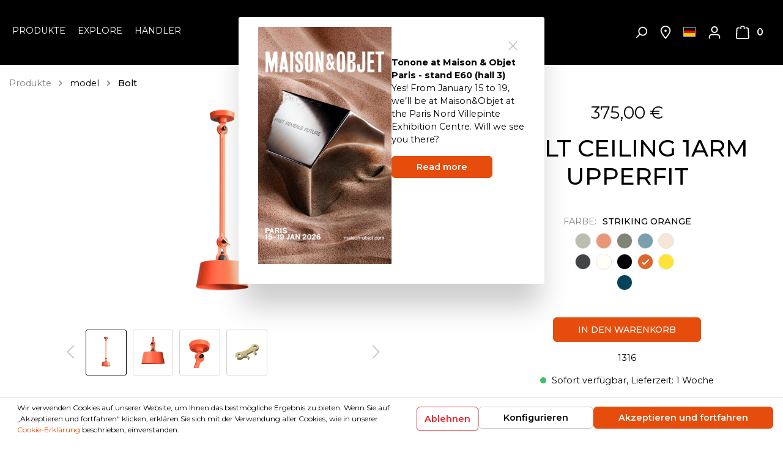

--- FILE ---
content_type: text/html; charset=UTF-8
request_url: https://www.tonone.com/de/BOLT-CEILING-1ARM-UPPERFIT/1316
body_size: 25117
content:

<!DOCTYPE html>

<html lang="de-DE"
      itemscope="itemscope"
      itemtype="https://schema.org/WebPage">

                            
    <head>
                                    <meta charset="utf-8">
            
                            <meta name="viewport"
                      content="width=device-width, initial-scale=1, shrink-to-fit=no">
            
                            <meta name="author"
                      content=""/>
                <meta name="robots"
                      content="index,follow"/>
                <meta name="revisit-after"
                      content="15 days"/>
                <meta name="keywords"
                      content=""/>
                <meta name="description"
                      content="Die Tonone Bolt Ceiling 1 arm Upperfit ist ein Entwurf von Anton de Groof. Die robuste Industrielampenserie BOLT ist an ihrer Funktionalität in der Form, den klaren Linien und der ikonenhaften Hauptwirkung der Flügelmutter erkennbar. Die Bolt-Serie ist i…"/>
            
                <meta property="og:type"
          content="product"/>
    <meta property="og:site_name"
          content="Tonone"/>
    <meta property="og:url"
          content="https://www.tonone.com/de/BOLT-CEILING-1ARM-UPPERFIT/1316"/>
    <meta property="og:title"
          content="BOLT CEILING 1ARM UPPERFIT | striking orange | 1316"/>

    <meta property="og:description"
          content="Die Tonone Bolt Ceiling 1 arm Upperfit ist ein Entwurf von Anton de Groof. Die robuste Industrielampenserie BOLT ist an ihrer Funktionalität in der Form, den klaren Linien und der ikonenhaften Hauptwirkung der Flügelmutter erkennbar. Die Bolt-Serie ist i…"/>
    <meta property="og:image"
          content="https://www.tonone.com/media/40/4a/c8/1668502320/1 BOLT CEILING 1 ARM UNDERFIT SO.png"/>

            <meta property="product:brand"
              content="TONONE"/>
    
            <meta property="product:price:amount"
          content="375"/>
    <meta property="product:price:currency"
          content="EUR"/>
    <meta property="product:product_link"
          content="https://www.tonone.com/de/BOLT-CEILING-1ARM-UPPERFIT/1316"/>

    <meta name="twitter:card"
          content="product"/>
    <meta name="twitter:site"
          content="Tonone"/>
    <meta name="twitter:title"
          content="BOLT CEILING 1ARM UPPERFIT | striking orange | 1316"/>
    <meta name="twitter:description"
          content="Die Tonone Bolt Ceiling 1 arm Upperfit ist ein Entwurf von Anton de Groof. Die robuste Industrielampenserie BOLT ist an ihrer Funktionalität in der Form, den klaren Linien und der ikonenhaften Hauptwirkung der Flügelmutter erkennbar. Die Bolt-Serie ist i…"/>
    <meta name="twitter:image"
          content="https://www.tonone.com/media/40/4a/c8/1668502320/1 BOLT CEILING 1 ARM UNDERFIT SO.png"/>

                            <meta itemprop="copyrightHolder"
                      content="Tonone"/>
                <meta itemprop="copyrightYear"
                      content=""/>
                <meta itemprop="isFamilyFriendly"
                      content="false"/>
                <meta itemprop="image"
                      content="https://www.tonone.com/media/8e/42/78/1604324759/Tonone wit-logo.svg"/>
            
                                                <link rel="alternate" hreflang="x-default" href="https://www.tonone.com/bolt-ceiling-1arm-upperfit/1316" />
                                    <link rel="alternate" hreflang="en-GB" href="https://www.tonone.com/bolt-ceiling-1arm-upperfit/1316" />
                                    <link rel="alternate" hreflang="fr-FR" href="https://www.tonone.com/fr/BOLT-CEILING-1ARM-UPPERFIT/1316" />
                                    <link rel="alternate" hreflang="de-DE" href="https://www.tonone.com/de/BOLT-CEILING-1ARM-UPPERFIT/1316" />
                                    <link rel="alternate" hreflang="nl-NL" href="https://www.tonone.com/nl/BOLT-CEILING-1ARM-UPPERFIT/1316" />
                                    
                    <link rel="shortcut icon"
                  href="https://www.tonone.com/media/20/6e/4f/1606467785/fav-icon.png">
        
                                <link rel="apple-touch-icon"
                  sizes="180x180"
                  href="https://www.tonone.com/media/20/6e/4f/1606467785/fav-icon.png">
                    
                            
            
    
    <link rel="canonical" href="https://www.tonone.com/de/BOLT-CEILING-1ARM-UPPERFIT/1316" />

                    <title itemprop="name">BOLT CEILING 1ARM UPPERFIT | striking orange | 1316</title>
        
            <link href="https://fonts.googleapis.com/css2?family=Montserrat:wght@300;400;500;600;700&display=swap" rel="stylesheet">
                                                                    <link rel="stylesheet"
                      href="https://www.tonone.com/theme/ce5cdf2389fd153502b4e038626203d0/css/all.css?1763985668984422">
                                    

            <meta name="p:domain_verify" content="4f39117baf32b8be9db47a311f221bd7"/>
                    <script>
        window.features = {"V6_5_0_0":false,"v6.5.0.0":false,"PERFORMANCE_TWEAKS":false,"performance.tweaks":false,"FEATURE_NEXT_1797":false,"feature.next.1797":false,"FEATURE_NEXT_16710":false,"feature.next.16710":false,"FEATURE_NEXT_13810":false,"feature.next.13810":false,"FEATURE_NEXT_13250":false,"feature.next.13250":false,"FEATURE_NEXT_17276":false,"feature.next.17276":false,"FEATURE_NEXT_16151":false,"feature.next.16151":false,"FEATURE_NEXT_16155":false,"feature.next.16155":false,"FEATURE_NEXT_19501":false,"feature.next.19501":false,"FEATURE_NEXT_15053":false,"feature.next.15053":false,"FEATURE_NEXT_18215":false,"feature.next.18215":false,"FEATURE_NEXT_15815":false,"feature.next.15815":false,"FEATURE_NEXT_14699":false,"feature.next.14699":false,"FEATURE_NEXT_15707":false,"feature.next.15707":false,"FEATURE_NEXT_14360":false,"feature.next.14360":false,"FEATURE_NEXT_15172":false,"feature.next.15172":false,"FEATURE_NEXT_14001":false,"feature.next.14001":false,"FEATURE_NEXT_7739":false,"feature.next.7739":false,"FEATURE_NEXT_16200":false,"feature.next.16200":false,"FEATURE_NEXT_13410":false,"feature.next.13410":false,"FEATURE_NEXT_15917":false,"feature.next.15917":false,"FEATURE_NEXT_15957":false,"feature.next.15957":false,"FEATURE_NEXT_13601":false,"feature.next.13601":false,"FEATURE_NEXT_16992":false,"feature.next.16992":false,"FEATURE_NEXT_7530":false,"feature.next.7530":false,"FEATURE_NEXT_16824":false,"feature.next.16824":false,"FEATURE_NEXT_16271":false,"feature.next.16271":false,"FEATURE_NEXT_15381":false,"feature.next.15381":false,"FEATURE_NEXT_17275":false,"feature.next.17275":false,"FEATURE_NEXT_17016":false,"feature.next.17016":false,"FEATURE_NEXT_16236":false,"feature.next.16236":false,"FEATURE_NEXT_16640":false,"feature.next.16640":false,"FEATURE_NEXT_17858":false,"feature.next.17858":false,"FEATURE_NEXT_6758":false,"feature.next.6758":false,"FEATURE_NEXT_19048":false,"feature.next.19048":false,"FEATURE_NEXT_19822":false,"feature.next.19822":false,"FEATURE_NEXT_18129":false,"feature.next.18129":false,"FEATURE_NEXT_19163":false,"feature.next.19163":false,"FEATURE_NEXT_18187":false,"feature.next.18187":false,"FEATURE_NEXT_17978":false,"feature.next.17978":false,"FEATURE_NEXT_11634":false,"feature.next.11634":false,"FEATURE_NEXT_21547":false,"feature.next.21547":false,"FEATURE_NEXT_22900":false,"feature.next.22900":false};
    </script>
        

                
                            <script>
        dataLayer = window.dataLayer || [];
        // Clear the previous ecommerce object
        dataLayer.push({ ecommerce: null });
                    // Push new GA4 tags
            dataLayer.push({"event":"view_item","ecommerce":{"currency":"EUR","value":375,"items":[{"item_name":"BOLT CEILING 1ARM UPPERFIT","item_id":"1316","price":375,"index":0,"item_list_name":"Category","quantity":1,"item_category":"Bolt","item_list_id":"3cfe960600254c81bebe62fa28057a7e","item_brand":"TONONE"}]}});
                // Push regular datalayer
        dataLayer.push({"pageTitle":"BOLT CEILING 1ARM UPPERFIT | striking orange | 1316","pageSubCategory":"","pageCategoryID":"","pageSubCategoryID":"","pageCountryCode":"de-DE","pageLanguageCode":"Deutsch","pageVersion":1,"pageTestVariation":"1","pageValue":1,"pageAttributes":"1","pageCategory":"Product","productID":"57ca050e7784473ba1c56848717058c7","productName":"BOLT CEILING 1ARM UPPERFIT","productPrice":"375.00","productEAN":"6011646916987","productSku":"1316","productManufacturerNumber":"","productCategory":"Bolt","productCategoryID":"3cfe960600254c81bebe62fa28057a7e","productCurrency":"EUR","visitorLoginState":"Logged Out","visitorType":"NOT LOGGED IN","visitorLifetimeValue":0,"visitorExistingCustomer":"No"});
                    var google_tag_params = {"ecomm_pagetype":"product","ecomm_pcat":["Bolt"],"ecomm_prodid":"1316","ecomm_pname":"BOLT CEILING 1ARM UPPERFIT","ecomm_pvalue":375,"ecomm_totalvalue":375}
            dataLayer.push ({
                'event':'remarketingTriggered',
                'google_tag_params': window.google_tag_params
            });
                            </script>
            
                        
            <script>(function(w,d,s,l,i){w[l]=w[l]||[];w[l].push({'gtm.start':
                    new Date().getTime(),event:'gtm.js'});var f=d.getElementsByTagName(s)[0],
                j=d.createElement(s),dl=l!='dataLayer'?'&l='+l:'';j.async=true;j.src=
                'https://www.googletagmanager.com/gtm.js?id='+i+dl;f.parentNode.insertBefore(j,f);
            })(window,document,'script','dataLayer','GTM-P862K5D');</script>            
                                        


                            
            <script type="text/javascript" src='https://www.google.com/recaptcha/api.js?render=6LcMOqEaAAAAAFMXbFRv0HxABIx_maqLm0KajcMT' defer></script>
        <script>
                                        window.googleReCaptchaV3Active = true;
                    </script>
            
                
                                    <script>
                    window.useDefaultCookieConsent = true;
                </script>
                    
            </head>

    <body class="is-ctl-product is-act-index">

    
                
                
    
    <!-- Google Tag Manager Noscript -->
            <noscript>
            <iframe src="https://www.googletagmanager.com/ns.html?id=GTM-P862K5D"
                    height="0"
                    width="0"
                    style="display:none;visibility:hidden">
            </iframe>
        </noscript>
        <!-- End Google Tag Manager Noscript -->

                        <noscript class="noscript-main">
                
    <div role="alert"
         class="alert alert-info alert-has-icon">
                                                                <span class="icon icon-info">
                        <svg xmlns="http://www.w3.org/2000/svg" xmlns:xlink="http://www.w3.org/1999/xlink" width="24" height="24" viewBox="0 0 24 24"><defs><path d="M12 7c.5523 0 1 .4477 1 1s-.4477 1-1 1-1-.4477-1-1 .4477-1 1-1zm1 9c0 .5523-.4477 1-1 1s-1-.4477-1-1v-5c0-.5523.4477-1 1-1s1 .4477 1 1v5zm11-4c0 6.6274-5.3726 12-12 12S0 18.6274 0 12 5.3726 0 12 0s12 5.3726 12 12zM12 2C6.4772 2 2 6.4772 2 12s4.4772 10 10 10 10-4.4772 10-10S17.5228 2 12 2z" id="icons-default-info" /></defs><use xlink:href="#icons-default-info" fill="#758CA3" fill-rule="evenodd" /></svg>
        </span>
                                        
                    <div class="alert-content-container">
                                                    
                                    <div class="alert-content">
                                                    Um unseren Shop in vollem Umfang nutzen zu können, empfehlen wir Ihnen Javascript in Ihrem Browser zu aktivieren.
                                            </div>
                
                                                                </div>
            </div>
            </noscript>
        
            
    <header class="header-main has-transparent " id="header-scroll">
                    <div class="container">
                            <div class="row d-sm-flex justify-content-between header-row">
            <div class="col-12 col-md-12 d-lg-none mobile-logo">
                <div class="row no-gutters">
                    <div class="col-12 d-lg-none">
                            <div class="header-logo-main">
                    <a class="header-logo-main-link"
               href="/de/"
               title="Zur Startseite wechseln">
                                    <picture class="header-logo-picture">
                                                                                
                                                                            
                                                                                    <img src="https://www.tonone.com/media/8e/42/78/1604324759/Tonone%20wit-logo.svg"
                                     alt="Zur Startseite wechseln"
                                     class="img-fluid header-logo-main-img"/>
                                                                        </picture>
                            </a>
            </div>
                    </div>
                </div>
            </div>
            <div class="col col-md-4 d-none d-lg-block col-lg-5 col-xl-4 main-navigation">
                <div class="nav-main">
                                                                    
    <div class="main-navigation"
         id="mainNavigation"
         data-flyout-menu="true">
                    <div class="container">
                                    <nav class="nav main-navigation-menu"
                        itemscope="itemscope"
                        itemtype="http://schema.org/SiteNavigationElement">
                        
                        
                                                    
                                                                                            
                                                                
                                            <a class="nav-link main-navigation-link "
           href="https://www.tonone.com/de/produkte/"
           itemprop="url"
                            data-flyout-menu-trigger="b0088e78b14c48e795c141e8e46e14a7"
                       title="Produkte">
            <div class="main-navigation-link-text">
                <span itemprop="name">Produkte</span>
            </div>
        </a>
                                                                                                
                                                                
                                            <div class="nav-link main-navigation-link"
                            data-flyout-menu-trigger="4b3e7c2844f5443a8024d9a21c9c5955"
                         title="Explore">
            <div class="main-navigation-link-text">
                <span itemprop="name">Explore</span>
            </div>
        </div>
                                                                                                
                                                                
                                            <a class="nav-link main-navigation-link "
           href="/de/storelocator"
           itemprop="url"
                       title="Händler">
            <div class="main-navigation-link-text">
                <span itemprop="name">Händler</span>
            </div>
        </a>
                                                                            </nav>
                            </div>
        
                                                                                                                                                                                            
                                                <div class="navigation-flyouts">
                                                                                                                                                                <div class="navigation-flyout"
                                             data-flyout-menu-id="b0088e78b14c48e795c141e8e46e14a7">
                                            <div class="container">
                                                                                                                        <div class="row navigation-flyout-bar">
                            <div class="col">
                    <div class="navigation-flyout-category-link">
                                                                                    <a class="nav-link"
                                   href="https://www.tonone.com/de/produkte/"
                                   itemprop="url"
                                   title="Produkte">
                                                                            Zur Kategorie Produkte
                                                <span class="icon icon-arrow-right icon-primary">
                        <svg xmlns="http://www.w3.org/2000/svg" xmlns:xlink="http://www.w3.org/1999/xlink" width="16" height="16" viewBox="0 0 16 16"><defs><path id="icons-solid-arrow-right" d="M6.7071 6.2929c-.3905-.3905-1.0237-.3905-1.4142 0-.3905.3905-.3905 1.0237 0 1.4142l3 3c.3905.3905 1.0237.3905 1.4142 0l3-3c.3905-.3905.3905-1.0237 0-1.4142-.3905-.3905-1.0237-.3905-1.4142 0L9 8.5858l-2.2929-2.293z" /></defs><use transform="rotate(-90 9 8.5)" xlink:href="#icons-solid-arrow-right" fill="#758CA3" fill-rule="evenodd" /></svg>
        </span>
                                                                        </a>
                                                                        </div>
                </div>
            
                            <div class="col-auto">
                    <div class="navigation-flyout-close js-close-flyout-menu">
                                                                                            <span class="icon icon-x">
                        <svg xmlns="http://www.w3.org/2000/svg" xmlns:xlink="http://www.w3.org/1999/xlink" width="24" height="24" viewBox="0 0 24 24"><defs><path d="m10.5858 12-7.293-7.2929c-.3904-.3905-.3904-1.0237 0-1.4142.3906-.3905 1.0238-.3905 1.4143 0L12 10.5858l7.2929-7.293c.3905-.3904 1.0237-.3904 1.4142 0 .3905.3906.3905 1.0238 0 1.4143L13.4142 12l7.293 7.2929c.3904.3905.3904 1.0237 0 1.4142-.3906.3905-1.0238.3905-1.4143 0L12 13.4142l-7.2929 7.293c-.3905.3904-1.0237.3904-1.4142 0-.3905-.3906-.3905-1.0238 0-1.4143L10.5858 12z" id="icons-default-x" /></defs><use xlink:href="#icons-default-x" fill="#758CA3" fill-rule="evenodd" /></svg>
        </span>
                                                                            </div>
                </div>
                    </div>
    
            <div class="row navigation-flyout-content">
                            <div class="col-8 col-xl-9">
                    <div class="navigation-flyout-categories">
                                                        
                    
    
    <div class="row navigation-flyout-categories is-level-0">
                                            
                            <div class="col-4 navigation-flyout-col">
                                <div class="nav-item nav-link navigation-flyout-link is-level-0"
             title="types">
            <span itemprop="name">types</span>
        </div>
    
                                                                            
        
    
    <div class="navigation-flyout-categories is-level-1">
                                            
                            <div class="navigation-flyout-col">
                                        <a class="nav-item nav-link navigation-flyout-link is-level-1"
           href="https://www.tonone.com/de/produkte/types/tischleuchte/"
           itemprop="url"
           title="Tischleuchte">
            <span itemprop="name">Tischleuchte</span>
        </a>

            
                                                                            
        
    
    <div class="navigation-flyout-categories is-level-2">
            </div>
                                                            </div>
                                                        
                            <div class="navigation-flyout-col">
                                        <a class="nav-item nav-link navigation-flyout-link is-level-1"
           href="https://www.tonone.com/de/produkte/types/stehleuchte/"
           itemprop="url"
           title="Stehleuchte">
            <span itemprop="name">Stehleuchte</span>
        </a>

            
                                                                            
        
    
    <div class="navigation-flyout-categories is-level-2">
            </div>
                                                            </div>
                                                        
                            <div class="navigation-flyout-col">
                                        <a class="nav-item nav-link navigation-flyout-link is-level-1"
           href="https://www.tonone.com/de/produkte/types/wandleuchte/"
           itemprop="url"
           title="Wandleuchte">
            <span itemprop="name">Wandleuchte</span>
        </a>

            
                                                                            
        
    
    <div class="navigation-flyout-categories is-level-2">
            </div>
                                                            </div>
                                                        
                            <div class="navigation-flyout-col">
                                        <a class="nav-item nav-link navigation-flyout-link is-level-1"
           href="https://www.tonone.com/de/produkte/types/nachttischleuchte/"
           itemprop="url"
           title="Nachttischleuchte">
            <span itemprop="name">Nachttischleuchte</span>
        </a>

            
                                                                            
        
    
    <div class="navigation-flyout-categories is-level-2">
            </div>
                                                            </div>
                                                        
                            <div class="navigation-flyout-col">
                                        <a class="nav-item nav-link navigation-flyout-link is-level-1"
           href="https://www.tonone.com/de/produkte/types/deckenleuchte/"
           itemprop="url"
           title="Deckenleuchte">
            <span itemprop="name">Deckenleuchte</span>
        </a>

            
                                                                            
        
    
    <div class="navigation-flyout-categories is-level-2">
            </div>
                                                            </div>
                                                        
                            <div class="navigation-flyout-col">
                                        <a class="nav-item nav-link navigation-flyout-link is-level-1"
           href="https://www.tonone.com/de/produkte/types/pendelleuchte/"
           itemprop="url"
           title="Pendelleuchte">
            <span itemprop="name">Pendelleuchte</span>
        </a>

            
                                                                            
        
    
    <div class="navigation-flyout-categories is-level-2">
            </div>
                                                            </div>
                                                        
                            <div class="navigation-flyout-col">
                                        <a class="nav-item nav-link navigation-flyout-link is-level-1"
           href="https://www.tonone.com/de/produkte/types/schreibtischleuchte/"
           itemprop="url"
           title="Schreibtischleuchte">
            <span itemprop="name">Schreibtischleuchte</span>
        </a>

            
                                                                            
        
    
    <div class="navigation-flyout-categories is-level-2">
            </div>
                                                            </div>
                                                        
                            <div class="navigation-flyout-col">
                                        <a class="nav-item nav-link navigation-flyout-link is-level-1"
           href="https://www.tonone.com/de/produkte/types/accessories/"
           itemprop="url"
           title="accessories">
            <span itemprop="name">accessories</span>
        </a>

            
                                                                            
        
    
    <div class="navigation-flyout-categories is-level-2">
            </div>
                                                            </div>
                                                        
                            <div class="navigation-flyout-col">
                                        <a class="nav-item nav-link navigation-flyout-link is-level-1"
           href="https://www.tonone.com/de/produkte/types/komponenten/"
           itemprop="url"
           title="Komponenten">
            <span itemprop="name">Komponenten</span>
        </a>

            
                                                                            
        
    
    <div class="navigation-flyout-categories is-level-2">
            </div>
                                                            </div>
                        </div>
                                                            </div>
                                                        
                            <div class="col-4 navigation-flyout-col">
                                <div class="nav-item nav-link navigation-flyout-link is-level-0"
             title="model">
            <span itemprop="name">model</span>
        </div>
    
                                                                            
        
    
    <div class="navigation-flyout-categories is-level-1">
                                            
                            <div class="navigation-flyout-col">
                                        <a class="nav-item nav-link navigation-flyout-link is-level-1"
           href="https://www.tonone.com/de/produkte/model/atlas/"
           itemprop="url"
           title="Atlas">
            <span itemprop="name">Atlas</span>
        </a>

            
                                                                            
        
    
    <div class="navigation-flyout-categories is-level-2">
            </div>
                                                            </div>
                                                        
                            <div class="navigation-flyout-col">
                                        <a class="nav-item nav-link navigation-flyout-link is-level-1"
           href="https://www.tonone.com/de/produkte/model/beads/"
           itemprop="url"
           title="Beads">
            <span itemprop="name">Beads</span>
        </a>

            
                                                                            
        
    
    <div class="navigation-flyout-categories is-level-2">
            </div>
                                                            </div>
                                                        
                            <div class="navigation-flyout-col">
                                        <a class="nav-item nav-link navigation-flyout-link is-level-1"
           href="https://www.tonone.com/de/produkte/model/bella/"
           itemprop="url"
           title="Bella">
            <span itemprop="name">Bella</span>
        </a>

            
                                                                            
        
    
    <div class="navigation-flyout-categories is-level-2">
            </div>
                                                            </div>
                                                        
                            <div class="navigation-flyout-col">
                                        <a class="nav-item nav-link navigation-flyout-link is-level-1 active"
           href="https://www.tonone.com/de/produkte/model/bolt/"
           itemprop="url"
           title="Bolt">
            <span itemprop="name">Bolt</span>
        </a>

            
                                                                            
        
    
    <div class="navigation-flyout-categories is-level-2">
            </div>
                                                            </div>
                                                        
                            <div class="navigation-flyout-col">
                                        <a class="nav-item nav-link navigation-flyout-link is-level-1"
           href="https://www.tonone.com/de/produkte/model/bolt10/"
           itemprop="url"
           title="Bolt10">
            <span itemprop="name">Bolt10</span>
        </a>

            
                                                                            
        
    
    <div class="navigation-flyout-categories is-level-2">
            </div>
                                                            </div>
                                                        
                            <div class="navigation-flyout-col">
                                        <a class="nav-item nav-link navigation-flyout-link is-level-1"
           href="https://www.tonone.com/de/produkte/model/bridge/"
           itemprop="url"
           title="Bridge">
            <span itemprop="name">Bridge</span>
        </a>

            
                                                                            
        
    
    <div class="navigation-flyout-categories is-level-2">
            </div>
                                                            </div>
                                                        
                            <div class="navigation-flyout-col">
                                        <a class="nav-item nav-link navigation-flyout-link is-level-1"
           href="https://www.tonone.com/de/produkte/model/mr.-tubes/"
           itemprop="url"
           title="Mr. Tubes">
            <span itemprop="name">Mr. Tubes</span>
        </a>

            
                                                                            
        
    
    <div class="navigation-flyout-categories is-level-2">
            </div>
                                                            </div>
                                                        
                            <div class="navigation-flyout-col">
                                        <a class="nav-item nav-link navigation-flyout-link is-level-1"
           href="https://www.tonone.com/de/produkte/model/ella/"
           itemprop="url"
           title="Ella">
            <span itemprop="name">Ella</span>
        </a>

            
                                                                            
        
    
    <div class="navigation-flyout-categories is-level-2">
            </div>
                                                            </div>
                                                        
                            <div class="navigation-flyout-col">
                                        <a class="nav-item nav-link navigation-flyout-link is-level-1"
           href="https://www.tonone.com/de/produkte/model/one/"
           itemprop="url"
           title="ONE">
            <span itemprop="name">ONE</span>
        </a>

            
                                                                            
        
    
    <div class="navigation-flyout-categories is-level-2">
            </div>
                                                            </div>
                                                        
                            <div class="navigation-flyout-col">
                                        <a class="nav-item nav-link navigation-flyout-link is-level-1"
           href="https://www.tonone.com/de/produkte/model/lumi/"
           itemprop="url"
           title="Lumi">
            <span itemprop="name">Lumi</span>
        </a>

            
                                                                            
        
    
    <div class="navigation-flyout-categories is-level-2">
            </div>
                                                            </div>
                        </div>
                                                            </div>
                        </div>
                                            </div>
                </div>
            
                                            <div class="col-4 col-xl-3">
                    <div class="navigation-flyout-teaser">
                                                    <a class="navigation-flyout-teaser-image-container"
                               href="https://www.tonone.com/de/produkte/"
                                                              title="Produkte">
                                                    
                        
                        
    
    
    
                
        
                
                    
            <img src="https://www.tonone.com/media/8d/9a/77/1625150014/Tonone-Bolt-2-2%20Banner.jpg"                             srcset="https://www.tonone.com/thumbnail/8d/9a/77/1625150014/Tonone-Bolt-2-2%20Banner_1920x1920.jpg 1920w, https://www.tonone.com/thumbnail/8d/9a/77/1625150014/Tonone-Bolt-2-2%20Banner_800x800.jpg 800w"                                 sizes="310px"
                                         class="navigation-flyout-teaser-image" alt="Design Leuchte" title="Design Leuchte" data-object-fit="cover"        />
                                </a>
                                            </div>
                </div>
                                    </div>
                                                                                                </div>
                                        </div>
                                                                                                                                                                                                            <div class="navigation-flyout"
                                             data-flyout-menu-id="4b3e7c2844f5443a8024d9a21c9c5955">
                                            <div class="container">
                                                                                                                        <div class="row navigation-flyout-bar">
                            <div class="col">
                    <div class="navigation-flyout-category-link">
                                                                                                </div>
                </div>
            
                            <div class="col-auto">
                    <div class="navigation-flyout-close js-close-flyout-menu">
                                                                                            <span class="icon icon-x">
                        <svg xmlns="http://www.w3.org/2000/svg" xmlns:xlink="http://www.w3.org/1999/xlink" width="24" height="24" viewBox="0 0 24 24"><defs><path d="m10.5858 12-7.293-7.2929c-.3904-.3905-.3904-1.0237 0-1.4142.3906-.3905 1.0238-.3905 1.4143 0L12 10.5858l7.2929-7.293c.3905-.3904 1.0237-.3904 1.4142 0 .3905.3906.3905 1.0238 0 1.4143L13.4142 12l7.293 7.2929c.3904.3905.3904 1.0237 0 1.4142-.3906.3905-1.0238.3905-1.4143 0L12 13.4142l-7.2929 7.293c-.3905.3904-1.0237.3904-1.4142 0-.3905-.3906-.3905-1.0238 0-1.4143L10.5858 12z" id="icons-default-x" /></defs><use xlink:href="#icons-default-x" fill="#758CA3" fill-rule="evenodd" /></svg>
        </span>
                                                                            </div>
                </div>
                    </div>
    
            <div class="row navigation-flyout-content">
                            <div class="col-8 col-xl-9">
                    <div class="navigation-flyout-categories">
                                                        
                    
    
    <div class="row navigation-flyout-categories is-level-0">
                                            
                            <div class="col-4 navigation-flyout-col">
                                <div class="nav-item nav-link navigation-flyout-link is-level-0"
             title="Inspiration">
            <span itemprop="name">Inspiration</span>
        </div>
    
                                                                            
        
    
    <div class="navigation-flyout-categories is-level-1">
                                            
                            <div class="navigation-flyout-col">
                                        <a class="nav-item nav-link navigation-flyout-link is-level-1"
           href="https://www.tonone.com/de/hometour/"
           itemprop="url"
           title="Hometour">
            <span itemprop="name">Hometour</span>
        </a>

            
                                                                            
        
    
    <div class="navigation-flyout-categories is-level-2">
            </div>
                                                            </div>
                                                        
                            <div class="navigation-flyout-col">
                                        <a class="nav-item nav-link navigation-flyout-link is-level-1"
           href="https://www.tonone.com/de/explore/inspiration/blogs/"
           itemprop="url"
           title="Blogs">
            <span itemprop="name">Blogs</span>
        </a>

            
                                                                            
        
    
    <div class="navigation-flyout-categories is-level-2">
            </div>
                                                            </div>
                                                        
                            <div class="navigation-flyout-col">
                                        <a class="nav-item nav-link navigation-flyout-link is-level-1"
           href="https://www.tonone.com/de/navigation/7745aa3103a944019dd2870f6db40497"
           itemprop="url"
           title="Projects">
            <span itemprop="name">Projects</span>
        </a>

            
                                                                            
        
    
    <div class="navigation-flyout-categories is-level-2">
            </div>
                                                            </div>
                                                        
                            <div class="navigation-flyout-col">
                                        <a class="nav-item nav-link navigation-flyout-link is-level-1"
           href="https://www.tonone.com/de/explore/inspiration/tonone-colors/"
           itemprop="url"
           title="Tonone Colors">
            <span itemprop="name">Tonone Colors</span>
        </a>

            
                                                                            
        
    
    <div class="navigation-flyout-categories is-level-2">
            </div>
                                                            </div>
                                                        
                            <div class="navigation-flyout-col">
                                        <a class="nav-item nav-link navigation-flyout-link is-level-1"
           href="https://www.tonone.com/de/explore/inspiration/children-s-room-inspiration/"
           itemprop="url"
           title="Children&#039;s room inspiration">
            <span itemprop="name">Children&#039;s room inspiration</span>
        </a>

            
                                                                            
        
    
    <div class="navigation-flyout-categories is-level-2">
            </div>
                                                            </div>
                        </div>
                                                            </div>
                                                        
                            <div class="col-4 navigation-flyout-col">
                                <div class="nav-item nav-link navigation-flyout-link is-level-0"
             title="NEW">
            <span itemprop="name">NEW</span>
        </div>
    
                                                                            
        
    
    <div class="navigation-flyout-categories is-level-1">
                                            
                            <div class="navigation-flyout-col">
                                        <a class="nav-item nav-link navigation-flyout-link is-level-1"
           href="https://www.tonone.com/de/explore-bridge/"
           itemprop="url"
           title="NEW | Bridge">
            <span itemprop="name">NEW | Bridge</span>
        </a>

            
                                                                            
        
    
    <div class="navigation-flyout-categories is-level-2">
            </div>
                                                            </div>
                                                        
                            <div class="navigation-flyout-col">
                                        <a class="nav-item nav-link navigation-flyout-link is-level-1"
           href="https://www.tonone.com/de/explore/new/one-the-story/"
           itemprop="url"
           title="One The Story">
            <span itemprop="name">One The Story</span>
        </a>

            
                                                                            
        
    
    <div class="navigation-flyout-categories is-level-2">
            </div>
                                                            </div>
                                                        
                            <div class="navigation-flyout-col">
                                        <a class="nav-item nav-link navigation-flyout-link is-level-1"
           href="https://www.tonone.com/de/explore/new/new-bolt10/"
           itemprop="url"
           title="NEW | Bolt10">
            <span itemprop="name">NEW | Bolt10</span>
        </a>

            
                                                                            
        
    
    <div class="navigation-flyout-categories is-level-2">
            </div>
                                                            </div>
                                                        
                            <div class="navigation-flyout-col">
                                        <a class="nav-item nav-link navigation-flyout-link is-level-1"
           href="https://www.tonone.com/de/explore/new/news-events/"
           itemprop="url"
           title="News &amp; Events">
            <span itemprop="name">News &amp; Events</span>
        </a>

            
                                                                            
        
    
    <div class="navigation-flyout-categories is-level-2">
            </div>
                                                            </div>
                        </div>
                                                            </div>
                                                        
                            <div class="col-4 navigation-flyout-col">
                                <div class="nav-item nav-link navigation-flyout-link is-level-0"
             title="Tonone">
            <span itemprop="name">Tonone</span>
        </div>
    
                                                                            
        
    
    <div class="navigation-flyout-categories is-level-1">
                                            
                            <div class="navigation-flyout-col">
                                        <a class="nav-item nav-link navigation-flyout-link is-level-1"
           href="https://www.tonone.com/de/explore/tonone/ueber-tonone/"
           itemprop="url"
           title="Über Tonone">
            <span itemprop="name">Über Tonone</span>
        </a>

            
                                                                            
        
    
    <div class="navigation-flyout-categories is-level-2">
            </div>
                                                            </div>
                                                        
                            <div class="navigation-flyout-col">
                                        <a class="nav-item nav-link navigation-flyout-link is-level-1"
           href="https://tonone.us3.list-manage.com/subscribe/post?u=ad23c2d3ac04623c08654f7c9&amp;id=6c15a4de2d"
           itemprop="url"
           title="Subscribe to our newsletter">
            <span itemprop="name">Subscribe to our newsletter</span>
        </a>

            
                                                                            
        
    
    <div class="navigation-flyout-categories is-level-2">
            </div>
                                                            </div>
                                                        
                            <div class="navigation-flyout-col">
                                        <a class="nav-item nav-link navigation-flyout-link is-level-1"
           href="https://www.tonone.com/de/explore/tonone/downloads/"
           itemprop="url"
           title="Downloads">
            <span itemprop="name">Downloads</span>
        </a>

            
                                                                            
        
    
    <div class="navigation-flyout-categories is-level-2">
            </div>
                                                            </div>
                                                        
                            <div class="navigation-flyout-col">
                                        <a class="nav-item nav-link navigation-flyout-link is-level-1"
           href="https://www.tonone.com/de/explore/tonone/color-your-life/"
           itemprop="url"
           title="Color your life">
            <span itemprop="name">Color your life</span>
        </a>

            
                                                                            
        
    
    <div class="navigation-flyout-categories is-level-2">
            </div>
                                                            </div>
                                                        
                            <div class="navigation-flyout-col">
                                        <a class="nav-item nav-link navigation-flyout-link is-level-1"
           href="https://www.tonone.com/de/explore/tonone/bei-tonone-arbeiten/"
           itemprop="url"
           title="Bei Tonone arbeiten">
            <span itemprop="name">Bei Tonone arbeiten</span>
        </a>

            
                                                                            
        
    
    <div class="navigation-flyout-categories is-level-2">
            </div>
                                                            </div>
                                                        
                            <div class="navigation-flyout-col">
                                        <a class="nav-item nav-link navigation-flyout-link is-level-1"
           href="https://www.tonone.com/de/explore/tonone/wingnut/"
           itemprop="url"
           title="Wingnut">
            <span itemprop="name">Wingnut</span>
        </a>

            
                                                                            
        
    
    <div class="navigation-flyout-categories is-level-2">
            </div>
                                                            </div>
                                                        
                            <div class="navigation-flyout-col">
                                        <a class="nav-item nav-link navigation-flyout-link is-level-1"
           href="https://www.tonone.com/de/explore/tonone/press-room/"
           itemprop="url"
           title="Press room">
            <span itemprop="name">Press room</span>
        </a>

            
                                                                            
        
    
    <div class="navigation-flyout-categories is-level-2">
            </div>
                                                            </div>
                                                        
                            <div class="navigation-flyout-col">
                                        <a class="nav-item nav-link navigation-flyout-link is-level-1"
           href="https://www.tonone.com/de/explore/tonone/collection-overview/"
           itemprop="url"
           title="Collection overview">
            <span itemprop="name">Collection overview</span>
        </a>

            
                                                                            
        
    
    <div class="navigation-flyout-categories is-level-2">
            </div>
                                                            </div>
                        </div>
                                                            </div>
                        </div>
                                            </div>
                </div>
            
                                            <div class="col-4 col-xl-3">
                    <div class="navigation-flyout-teaser">
                                                    <a class="navigation-flyout-teaser-image-container"
                               href=""
                                                              title="Explore">
                                                    
                        
                        
    
    
    
                
        
                
                    
            <img src="https://www.tonone.com/media/90/5e/6e/1711448822/Wonderwood-FotografieXTonone-4.jpg"                             srcset="https://www.tonone.com/thumbnail/90/5e/6e/1711448822/Wonderwood-FotografieXTonone-4_1920x1920.jpg 1920w, https://www.tonone.com/thumbnail/90/5e/6e/1711448822/Wonderwood-FotografieXTonone-4_800x800.jpg 800w"                                 sizes="310px"
                                         class="navigation-flyout-teaser-image" data-object-fit="cover"        />
                                </a>
                                            </div>
                </div>
                                    </div>
                                                                                                </div>
                                        </div>
                                                                                                                                                                                                        </div>
                                        </div>
                                    </div>
            </div>
            <div class="col-4 col-lg-2 col-xl-4 d-none d-lg-block">
                    <div class="header-logo-main">
                    <a class="header-logo-main-link"
               href="/de/"
               title="Zur Startseite wechseln">
                                    <picture class="header-logo-picture">
                                                                                
                                                                            
                                                                                    <img src="https://www.tonone.com/media/8e/42/78/1604324759/Tonone%20wit-logo.svg"
                                     alt="Zur Startseite wechseln"
                                     class="img-fluid header-logo-main-img"/>
                                                                        </picture>
                            </a>
            </div>
            </div>
            <div class="col-12 col-md-12 col-lg-5 col-xl-4 has-menu-toggle">
                <div class="row justify-content-end no-gutters">

                    <div class="col-auto menu-toggler">
                        <div class="menu-button">
                                                            <button class="btn nav-main-toggle-btn header-actions-btn"
                                        type="button"
                                        data-offcanvas-menu="true"
                                        aria-label="Menü">
                                                                                    <span class="icon icon-stack">
                        <svg xmlns="http://www.w3.org/2000/svg" xmlns:xlink="http://www.w3.org/1999/xlink" width="24" height="24" viewBox="0 0 24 24"><defs><path d="M3 13c-.5523 0-1-.4477-1-1s.4477-1 1-1h18c.5523 0 1 .4477 1 1s-.4477 1-1 1H3zm0-7c-.5523 0-1-.4477-1-1s.4477-1 1-1h18c.5523 0 1 .4477 1 1s-.4477 1-1 1H3zm0 14c-.5523 0-1-.4477-1-1s.4477-1 1-1h18c.5523 0 1 .4477 1 1s-.4477 1-1 1H3z" id="icons-default-stack" /></defs><use xlink:href="#icons-default-stack" fill="#758CA3" fill-rule="evenodd" /></svg>
        </span>
                                                                        </button>
                                                    </div>
                    </div>

                    <div class="col-auto">
                        <div class="search-toggle">
                            <button class="btn header-actions-btn search-toggle-btn js-search-toggle-btn collapsed"
                                    type="button"
                                    data-toggle="collapse"
                                    data-target="#searchCollapse"
                                    aria-expanded="false"
                                    aria-controls="searchCollapse"
                                    aria-label="Suchen">
                                        <span class="icon icon-search">
                        <svg xmlns="http://www.w3.org/2000/svg" xmlns:xlink="http://www.w3.org/1999/xlink" width="24" height="24" viewBox="0 0 24 24"><defs><path d="M10.0944 16.3199 4.707 21.707c-.3905.3905-1.0237.3905-1.4142 0-.3905-.3905-.3905-1.0237 0-1.4142L8.68 14.9056C7.6271 13.551 7 11.8487 7 10c0-4.4183 3.5817-8 8-8s8 3.5817 8 8-3.5817 8-8 8c-1.8487 0-3.551-.627-4.9056-1.6801zM15 16c3.3137 0 6-2.6863 6-6s-2.6863-6-6-6-6 2.6863-6 6 2.6863 6 6 6z" id="icons-default-search" /></defs><use xlink:href="#icons-default-search" fill="#758CA3" fill-rule="evenodd" /></svg>
        </span>
                                </button>
                        </div>
                    </div>

                    <div class="col-auto">
                        <a href="/de/storelocator" class="top-bar-nav-item top-bar-storelocator-item">        <span class="icon icon-marker">
                        <svg xmlns="http://www.w3.org/2000/svg" xmlns:xlink="http://www.w3.org/1999/xlink" width="24" height="24" viewBox="0 0 24 24"><defs><path d="M12.7685 23.0866a1 1 0 0 1-.1286.1286c-.4245.3534-1.055.2958-1.4084-.1286C5.7438 16.4959 3 11.6798 3 8.638 3 3.8674 7.2293 0 12 0s9 3.8674 9 8.6381c0 3.0417-2.7438 7.8578-8.2315 14.4485zM19 8.638C19 5.0631 15.7595 2 12 2S5 5.0632 5 8.6381c0 2.291 2.3185 6.4766 7 12.2349 4.6815-5.7583 7-9.9438 7-12.2349zM12 11c-1.1046 0-2-.8954-2-2s.8954-2 2-2 2 .8954 2 2-.8954 2-2 2z" id="icons-default-marker" /></defs><use xlink:href="#icons-default-marker" fill="#758CA3" fill-rule="evenodd" /></svg>
        </span>
    </a>
                    </div>

                    <div class="col-auto">
                                        
            <div class="top-bar-nav-item top-bar-language">
                            <form method="post"
                      action="/de/checkout/language"
                      class="language-form"
                      data-form-auto-submit="true">

                                                                <input type="hidden" name="_csrf_token" value="91f50500a12f1087bd5609e719.WbL6H91BpCu3hEJkQlAl8O7ae-4ZyAYOlzcF5fbKTdo.E4LOVLYsl3SE6hcdLg9pg4eTLpROo2x3z25qr4a7OIJv4at2riLxZ_blJQ">
                    
                                
    <div class="languages-menu dropdown">
        <button class="btn dropdown-toggle top-bar-nav-btn"
                type="button"
                id="languagesDropdown-top-bar"
                data-toggle="dropdown"
                aria-haspopup="true"
                aria-expanded="false">
            <div class="top-bar-list-icon language-flag country-de language-de"></div>
        </button>
                    <div class="top-bar-list dropdown-menu dropdown-menu-right"
                 aria-labelledby="languagesDropdown-top-bar">
                                    <div class="top-bar-list-item dropdown-item item-checked"
                         title="">

                                                                                                            
                            <label class="top-bar-list-label"
                                   for="top-bar-d6d81f9cee5f49c58c1a4176d9a2a93b">
                                <input id="top-bar-d6d81f9cee5f49c58c1a4176d9a2a93b"
                                       class="top-bar-list-radio"
                                       value="d6d81f9cee5f49c58c1a4176d9a2a93b"
                                       name="languageId"
                                       type="radio"
                                         checked>
                                <div class="top-bar-list-icon language-flag country-de language-de"></div>
                                <span>Deutsch</span>
                            </label>
                                            </div>
                                    <div class="top-bar-list-item dropdown-item"
                         title="">

                                                                                                            
                            <label class="top-bar-list-label"
                                   for="top-bar-2fbb5fe2e29a4d70aa5854ce7ce3e20b">
                                <input id="top-bar-2fbb5fe2e29a4d70aa5854ce7ce3e20b"
                                       class="top-bar-list-radio"
                                       value="2fbb5fe2e29a4d70aa5854ce7ce3e20b"
                                       name="languageId"
                                       type="radio"
                                        >
                                <div class="top-bar-list-icon language-flag country-en language-gb"></div>
                                <span>English</span>
                            </label>
                                            </div>
                                    <div class="top-bar-list-item dropdown-item"
                         title="">

                                                                                                            
                            <label class="top-bar-list-label"
                                   for="top-bar-54d6e8a1d1a44af58ea7021005837749">
                                <input id="top-bar-54d6e8a1d1a44af58ea7021005837749"
                                       class="top-bar-list-radio"
                                       value="54d6e8a1d1a44af58ea7021005837749"
                                       name="languageId"
                                       type="radio"
                                        >
                                <div class="top-bar-list-icon language-flag country-fr language-fr"></div>
                                <span>Français</span>
                            </label>
                                            </div>
                                    <div class="top-bar-list-item dropdown-item"
                         title="">

                                                                                                            
                            <label class="top-bar-list-label"
                                   for="top-bar-f520b7b04f4d48c6bfebf03ea83ae46a">
                                <input id="top-bar-f520b7b04f4d48c6bfebf03ea83ae46a"
                                       class="top-bar-list-radio"
                                       value="f520b7b04f4d48c6bfebf03ea83ae46a"
                                       name="languageId"
                                       type="radio"
                                        >
                                <div class="top-bar-list-icon language-flag country-nl language-nl"></div>
                                <span>Nederlands</span>
                            </label>
                                            </div>
                            </div>
            </div>

    <input name="redirectTo" type="hidden" value="frontend.detail.page"/>

            <input name="redirectParameters[productId]" type="hidden" value="57ca050e7784473ba1c56848717058c7">
                    </form>
                    </div>
                        </div>

                    <div class="col-auto">
                        <div class="account-menu">
                                <div class="dropdown">
                    <button class="btn account-menu-btn header-actions-btn"
                    type="button"
                    id="accountWidget"
                    data-offcanvas-account-menu="true"
                    data-toggle="dropdown"
                    aria-haspopup="true"
                    aria-expanded="false"
                    aria-label="Mein Konto"
                    title="Mein Konto">
                        <span class="icon icon-avatar">
                        <svg xmlns="http://www.w3.org/2000/svg" xmlns:xlink="http://www.w3.org/1999/xlink" width="24" height="24" viewBox="0 0 24 24"><defs><path d="M12 3C9.7909 3 8 4.7909 8 7c0 2.2091 1.7909 4 4 4 2.2091 0 4-1.7909 4-4 0-2.2091-1.7909-4-4-4zm0-2c3.3137 0 6 2.6863 6 6s-2.6863 6-6 6-6-2.6863-6-6 2.6863-6 6-6zM4 22.099c0 .5523-.4477 1-1 1s-1-.4477-1-1V20c0-2.7614 2.2386-5 5-5h10.0007c2.7614 0 5 2.2386 5 5v2.099c0 .5523-.4477 1-1 1s-1-.4477-1-1V20c0-1.6569-1.3431-3-3-3H7c-1.6569 0-3 1.3431-3 3v2.099z" id="icons-default-avatar" /></defs><use xlink:href="#icons-default-avatar" fill="#758CA3" fill-rule="evenodd" /></svg>
        </span>
                </button>
        
                    <div class="dropdown-menu dropdown-menu-right account-menu-dropdown js-account-menu-dropdown"
                 aria-labelledby="accountWidget">
                

        
                                                        <button class="btn btn-light offcanvas-close js-offcanvas-close btn-block sticky-top">
                                                            <span class="icon icon-x icon-sm">
                        <svg xmlns="http://www.w3.org/2000/svg" xmlns:xlink="http://www.w3.org/1999/xlink" width="24" height="24" viewBox="0 0 24 24"><defs><path d="m10.5858 12-7.293-7.2929c-.3904-.3905-.3904-1.0237 0-1.4142.3906-.3905 1.0238-.3905 1.4143 0L12 10.5858l7.2929-7.293c.3905-.3904 1.0237-.3904 1.4142 0 .3905.3906.3905 1.0238 0 1.4143L13.4142 12l7.293 7.2929c.3904.3905.3904 1.0237 0 1.4142-.3906.3905-1.0238.3905-1.4143 0L12 13.4142l-7.2929 7.293c-.3905.3904-1.0237.3904-1.4142 0-.3905-.3906-.3905-1.0238 0-1.4143L10.5858 12z" id="icons-default-x" /></defs><use xlink:href="#icons-default-x" fill="#758CA3" fill-rule="evenodd" /></svg>
        </span>
                            
                                                    Menü schließen
                                            </button>
                
    
                    <div class="offcanvas-content-container">
                <div class="account-menu">
                                    <div class="dropdown-header account-menu-header">
                    Mein Konto
                </div>
                    
                                    <div class="account-menu-login">
                    <a href="/de/account/login"
                       title="Anmelden"
                       class="btn btn-primary account-menu-login-button">
                        Anmelden
                    </a>

                    <div class="account-menu-register">
                        oder <a href="/de/account/login"
                                                            title="registrieren">registrieren</a>
                    </div>
                </div>
                    
                    <div class="account-menu-links">
                    <div class="header-account-menu">
        <div class="card account-menu-inner">
                                        
                                                <div class="list-group list-group-flush account-aside-list-group">
                        
    
                                                                <a href="/de/account"
                                   title="Übersicht"
                                   class="list-group-item list-group-item-action account-aside-item">
                                    Übersicht
                                </a>
                            
                                                            <a href="/de/account/profile"
                                   title="Persönliches Profil"
                                   class="list-group-item list-group-item-action account-aside-item">
                                    Persönliches Profil
                                </a>
                            
                                                            <a href="/de/account/address"
                                   title="Adressen"
                                   class="list-group-item list-group-item-action account-aside-item">
                                    Adressen
                                </a>
                            
                                                            <a href="/de/account/payment"
                                   title="Zahlungsarten"
                                   class="list-group-item list-group-item-action account-aside-item">
                                    Zahlungsarten
                                </a>
                            
                                                            <a href="/de/account/order"
                                   title="Bestellungen"
                                   class="list-group-item list-group-item-action account-aside-item">
                                    Bestellungen
                                </a>
                                                    

    


                
                    </div>
                            
                                                </div>
    </div>
            </div>
            </div>
        </div>
                </div>
            </div>
                        </div>
                    </div>

                    <div class="col-auto">
                        <div class="header-cart"
                             data-offcanvas-cart="true">
                            <a class="btn header-cart-btn header-actions-btn"
                               href="/de/checkout/cart"
                               data-cart-widget="true"
                               title="Warenkorb"
                               aria-label="Warenkorb">
                                    <span class="header-cart-icon">
                <span class="icon icon-bag">
                        <svg xmlns="http://www.w3.org/2000/svg" xmlns:xlink="http://www.w3.org/1999/xlink" width="24" height="24" viewBox="0 0 24 24"><defs><path d="M5.892 3c.5523 0 1 .4477 1 1s-.4477 1-1 1H3.7895a1 1 0 0 0-.9986.9475l-.7895 15c-.029.5515.3946 1.0221.9987 1.0525h17.8102c.5523 0 1-.4477.9986-1.0525l-.7895-15A1 1 0 0 0 20.0208 5H17.892c-.5523 0-1-.4477-1-1s.4477-1 1-1h2.1288c1.5956 0 2.912 1.249 2.9959 2.8423l.7894 15c.0035.0788.0035.0788.0042.1577 0 1.6569-1.3432 3-3 3H3c-.079-.0007-.079-.0007-.1577-.0041-1.6546-.0871-2.9253-1.499-2.8382-3.1536l.7895-15C.8775 4.249 2.1939 3 3.7895 3H5.892zm4 2c0 .5523-.4477 1-1 1s-1-.4477-1-1V3c0-1.6569 1.3432-3 3-3h2c1.6569 0 3 1.3431 3 3v2c0 .5523-.4477 1-1 1s-1-.4477-1-1V3c0-.5523-.4477-1-1-1h-2c-.5523 0-1 .4477-1 1v2z" id="icons-default-bag" /></defs><use xlink:href="#icons-default-bag" fill="#758CA3" fill-rule="evenodd" /></svg>
        </span>
        </span>
        <span class="header-cart-total">
        0
    </span>
                            </a>
                        </div>
                    </div>

                </div>
            </div>
        </div>

                    <div class="col-12 order-2 col-sm order-sm-1 header-search-col">
                <div class="row">
                    <div class="col">
                        
    <div class="collapse"
         id="searchCollapse">
        <div class="header-search">
            <form action="/de/search"
                  method="get"
                  data-search-form="true"
                  data-search-widget-options='{&quot;searchWidgetMinChars&quot;:2}'
                  data-url="/de/suggest?search="
                  class="header-search-form">
                                    <div class="input-group">
                                                    <input type="search"
                                   name="search"
                                   class="form-control header-search-input"
                                   autocomplete="off"
                                   autocapitalize="off"
                                   placeholder="Suchbegriff ..."
                                   aria-label="Suchbegriff ..."
                                   value=""
                            >
                        
                                                                                                                <div class="input-group-append">
                                    <button type="submit"
                                            class="btn header-search-btn"
                                            aria-label="Suchen">
                                        <span class="header-search-icon">
                                                    <span class="icon icon-search">
                        <svg xmlns="http://www.w3.org/2000/svg" xmlns:xlink="http://www.w3.org/1999/xlink" width="24" height="24" viewBox="0 0 24 24"><defs><path d="M10.0944 16.3199 4.707 21.707c-.3905.3905-1.0237.3905-1.4142 0-.3905-.3905-.3905-1.0237 0-1.4142L8.68 14.9056C7.6271 13.551 7 11.8487 7 10c0-4.4183 3.5817-8 8-8s8 3.5817 8 8-3.5817 8-8 8c-1.8487 0-3.551-.627-4.9056-1.6801zM15 16c3.3137 0 6-2.6863 6-6s-2.6863-6-6-6-6 2.6863-6 6 2.6863 6 6 6z" id="icons-default-search" /></defs><use xlink:href="#icons-default-search" fill="#758CA3" fill-rule="evenodd" /></svg>
        </span>
                                            </span>
                                    </button>
                                </div>
                                                                        </div>
                            </form>
        </div>
    </div>
                    </div>
                </div>
            </div>
                        </div>
            </header>

        
                                    <div class="d-none js-navigation-offcanvas-initial-content">
                                            

        
                                                        <button class="btn btn-light offcanvas-close js-offcanvas-close btn-block sticky-top">
                                                            <span class="icon icon-x icon-sm">
                        <svg xmlns="http://www.w3.org/2000/svg" xmlns:xlink="http://www.w3.org/1999/xlink" width="24" height="24" viewBox="0 0 24 24"><defs><path d="m10.5858 12-7.293-7.2929c-.3904-.3905-.3904-1.0237 0-1.4142.3906-.3905 1.0238-.3905 1.4143 0L12 10.5858l7.2929-7.293c.3905-.3904 1.0237-.3904 1.4142 0 .3905.3906.3905 1.0238 0 1.4143L13.4142 12l7.293 7.2929c.3904.3905.3904 1.0237 0 1.4142-.3906.3905-1.0238.3905-1.4143 0L12 13.4142l-7.2929 7.293c-.3905.3904-1.0237.3904-1.4142 0-.3905-.3906-.3905-1.0238 0-1.4143L10.5858 12z" id="icons-default-x" /></defs><use xlink:href="#icons-default-x" fill="#758CA3" fill-rule="evenodd" /></svg>
        </span>
                            
                                                    Menü schließen
                                            </button>
                
    
                    <div class="offcanvas-content-container">
                        <nav class="nav navigation-offcanvas-actions">
                                
            <div class="top-bar-nav-item top-bar-language">
                            <form method="post"
                      action="/de/checkout/language"
                      class="language-form"
                      data-form-auto-submit="true">

                                                                <input type="hidden" name="_csrf_token" value="91f50500a12f1087bd5609e719.WbL6H91BpCu3hEJkQlAl8O7ae-4ZyAYOlzcF5fbKTdo.E4LOVLYsl3SE6hcdLg9pg4eTLpROo2x3z25qr4a7OIJv4at2riLxZ_blJQ">
                    
                                
    <div class="languages-menu dropdown">
        <button class="btn dropdown-toggle top-bar-nav-btn"
                type="button"
                id="languagesDropdown-offcanvas"
                data-toggle="dropdown"
                aria-haspopup="true"
                aria-expanded="false">
            <div class="top-bar-list-icon language-flag country-de language-de"></div>
        </button>
                    <div class="top-bar-list dropdown-menu dropdown-menu-right"
                 aria-labelledby="languagesDropdown-offcanvas">
                                    <div class="top-bar-list-item dropdown-item item-checked"
                         title="">

                                                                                                            
                            <label class="top-bar-list-label"
                                   for="offcanvas-d6d81f9cee5f49c58c1a4176d9a2a93b">
                                <input id="offcanvas-d6d81f9cee5f49c58c1a4176d9a2a93b"
                                       class="top-bar-list-radio"
                                       value="d6d81f9cee5f49c58c1a4176d9a2a93b"
                                       name="languageId"
                                       type="radio"
                                         checked>
                                <div class="top-bar-list-icon language-flag country-de language-de"></div>
                                <span>Deutsch</span>
                            </label>
                                            </div>
                                    <div class="top-bar-list-item dropdown-item"
                         title="">

                                                                                                            
                            <label class="top-bar-list-label"
                                   for="offcanvas-2fbb5fe2e29a4d70aa5854ce7ce3e20b">
                                <input id="offcanvas-2fbb5fe2e29a4d70aa5854ce7ce3e20b"
                                       class="top-bar-list-radio"
                                       value="2fbb5fe2e29a4d70aa5854ce7ce3e20b"
                                       name="languageId"
                                       type="radio"
                                        >
                                <div class="top-bar-list-icon language-flag country-en language-gb"></div>
                                <span>English</span>
                            </label>
                                            </div>
                                    <div class="top-bar-list-item dropdown-item"
                         title="">

                                                                                                            
                            <label class="top-bar-list-label"
                                   for="offcanvas-54d6e8a1d1a44af58ea7021005837749">
                                <input id="offcanvas-54d6e8a1d1a44af58ea7021005837749"
                                       class="top-bar-list-radio"
                                       value="54d6e8a1d1a44af58ea7021005837749"
                                       name="languageId"
                                       type="radio"
                                        >
                                <div class="top-bar-list-icon language-flag country-fr language-fr"></div>
                                <span>Français</span>
                            </label>
                                            </div>
                                    <div class="top-bar-list-item dropdown-item"
                         title="">

                                                                                                            
                            <label class="top-bar-list-label"
                                   for="offcanvas-f520b7b04f4d48c6bfebf03ea83ae46a">
                                <input id="offcanvas-f520b7b04f4d48c6bfebf03ea83ae46a"
                                       class="top-bar-list-radio"
                                       value="f520b7b04f4d48c6bfebf03ea83ae46a"
                                       name="languageId"
                                       type="radio"
                                        >
                                <div class="top-bar-list-icon language-flag country-nl language-nl"></div>
                                <span>Nederlands</span>
                            </label>
                                            </div>
                            </div>
            </div>

    <input name="redirectTo" type="hidden" value="frontend.detail.page"/>

            <input name="redirectParameters[productId]" type="hidden" value="57ca050e7784473ba1c56848717058c7">
                    </form>
                    </div>
                
                                
                        </nav>
    
    
    <div class="navigation-offcanvas-container js-navigation-offcanvas">
        <div class="navigation-offcanvas-overlay-content js-navigation-offcanvas-overlay-content">
                                <a class="nav-item nav-link is-home-link navigation-offcanvas-link js-navigation-offcanvas-link"
       href="/de/widgets/menu/offcanvas"
       itemprop="url"
       title="Zeige alle Kategorien">
                    <span class="navigation-offcanvas-link-icon js-navigation-offcanvas-loading-icon">
                        <span class="icon icon-stack">
                        <svg xmlns="http://www.w3.org/2000/svg" xmlns:xlink="http://www.w3.org/1999/xlink" width="24" height="24" viewBox="0 0 24 24"><defs><path d="M3 13c-.5523 0-1-.4477-1-1s.4477-1 1-1h18c.5523 0 1 .4477 1 1s-.4477 1-1 1H3zm0-7c-.5523 0-1-.4477-1-1s.4477-1 1-1h18c.5523 0 1 .4477 1 1s-.4477 1-1 1H3zm0 14c-.5523 0-1-.4477-1-1s.4477-1 1-1h18c.5523 0 1 .4477 1 1s-.4477 1-1 1H3z" id="icons-default-stack" /></defs><use xlink:href="#icons-default-stack" fill="#758CA3" fill-rule="evenodd" /></svg>
        </span>
                </span>
            <span itemprop="name">
                Zeige alle Kategorien
            </span>
            </a>

                    <a class="nav-item nav-link navigation-offcanvas-headline"
       href="https://www.tonone.com/de/produkte/model/bolt/"
              itemprop="url">
                    <span itemprop="name">
                Bolt
            </span>
            </a>

                    
<a class="nav-item nav-link is-back-link navigation-offcanvas-link js-navigation-offcanvas-link"
   href="/de/widgets/menu/offcanvas?navigationId=7ab3e5fdf7b148848493ca359fc41808"
   itemprop="url"
   title="Zurück">
            <span class="navigation-offcanvas-link-icon js-navigation-offcanvas-loading-icon">
                                    <span class="icon icon-arrow-medium-left icon-sm">
                        <svg xmlns="http://www.w3.org/2000/svg" xmlns:xlink="http://www.w3.org/1999/xlink" width="16" height="16" viewBox="0 0 16 16"><defs><path id="icons-solid-arrow-medium-left" d="M4.7071 5.2929c-.3905-.3905-1.0237-.3905-1.4142 0-.3905.3905-.3905 1.0237 0 1.4142l4 4c.3905.3905 1.0237.3905 1.4142 0l4-4c.3905-.3905.3905-1.0237 0-1.4142-.3905-.3905-1.0237-.3905-1.4142 0L8 8.5858l-3.2929-3.293z" /></defs><use transform="matrix(0 -1 -1 0 16 16)" xlink:href="#icons-solid-arrow-medium-left" fill="#758CA3" fill-rule="evenodd" /></svg>
        </span>
                        </span>

        <span itemprop="name">
            Zurück
        </span>
    </a>
            
            <ul class="list-unstyled navigation-offcanvas-list">
                                    <li class="navigation-offcanvas-list-item">
            <a class="nav-item nav-link navigation-offcanvas-link is-current-category"
           href="https://www.tonone.com/de/produkte/model/bolt/"
           itemprop="url"
                      title="Bolt">
                            <span itemprop="name">
                    Bolt anzeigen
                </span>
                    </a>
    </li>
                
                                            </ul>
        </div>
    </div>
        </div>
                                        </div>
                    
            
                <main class="content-main">
                                    <div class="flashbags container">
                                            </div>
                
                    <div class="container-main">
                                    <div class="breadcrumb cms-breadcrumb container">
                                        
                                                                                                                                        
                    <nav aria-label="breadcrumb">
                
    
                        <ol class="breadcrumb"
                        itemscope
                        itemtype="https://schema.org/BreadcrumbList">
                                                                                
                                                            <li class="breadcrumb-item"
                                                                        itemprop="itemListElement"
                                    itemscope
                                    itemtype="https://schema.org/ListItem">
                                                                            <a href="https://www.tonone.com/de/produkte/"
                                           class="breadcrumb-link "
                                           title="Produkte"
                                                                                      itemprop="item">
                                            <link itemprop="url"
                                                  href="https://www.tonone.com/de/produkte/"/>
                                            <span class="breadcrumb-title" itemprop="name">Produkte</span>
                                        </a>
                                                                        <meta itemprop="position" content="1"/>
                                </li>
                            
                                                                                                <div class="breadcrumb-placeholder">
                                                <span class="icon icon-arrow-medium-right icon-fluid">
                        <svg xmlns="http://www.w3.org/2000/svg" xmlns:xlink="http://www.w3.org/1999/xlink" width="16" height="16" viewBox="0 0 16 16"><defs><path id="icons-solid-arrow-medium-right" d="M4.7071 5.2929c-.3905-.3905-1.0237-.3905-1.4142 0-.3905.3905-.3905 1.0237 0 1.4142l4 4c.3905.3905 1.0237.3905 1.4142 0l4-4c.3905-.3905.3905-1.0237 0-1.4142-.3905-.3905-1.0237-.3905-1.4142 0L8 8.5858l-3.2929-3.293z" /></defs><use transform="rotate(-90 8 8)" xlink:href="#icons-solid-arrow-medium-right" fill="#758CA3" fill-rule="evenodd" /></svg>
        </span>
                                        </div>
                                                                                                                                            
                                                            <li class="breadcrumb-item"
                                                                        itemprop="itemListElement"
                                    itemscope
                                    itemtype="https://schema.org/ListItem">
                                                                            <div itemprop="item">
                                            <div itemprop="name">model</div>
                                        </div>
                                                                        <meta itemprop="position" content="2"/>
                                </li>
                            
                                                                                                <div class="breadcrumb-placeholder">
                                                <span class="icon icon-arrow-medium-right icon-fluid">
                        <svg xmlns="http://www.w3.org/2000/svg" xmlns:xlink="http://www.w3.org/1999/xlink" width="16" height="16" viewBox="0 0 16 16"><defs><path id="icons-solid-arrow-medium-right" d="M4.7071 5.2929c-.3905-.3905-1.0237-.3905-1.4142 0-.3905.3905-.3905 1.0237 0 1.4142l4 4c.3905.3905 1.0237.3905 1.4142 0l4-4c.3905-.3905.3905-1.0237 0-1.4142-.3905-.3905-1.0237-.3905-1.4142 0L8 8.5858l-3.2929-3.293z" /></defs><use transform="rotate(-90 8 8)" xlink:href="#icons-solid-arrow-medium-right" fill="#758CA3" fill-rule="evenodd" /></svg>
        </span>
                                        </div>
                                                                                                                                            
                                                            <li class="breadcrumb-item"
                                    aria-current="page"                                    itemprop="itemListElement"
                                    itemscope
                                    itemtype="https://schema.org/ListItem">
                                                                            <a href="https://www.tonone.com/de/produkte/model/bolt/"
                                           class="breadcrumb-link  is-active"
                                           title="Bolt"
                                                                                      itemprop="item">
                                            <link itemprop="url"
                                                  href="https://www.tonone.com/de/produkte/model/bolt/"/>
                                            <span class="breadcrumb-title" itemprop="name">Bolt</span>
                                        </a>
                                                                        <meta itemprop="position" content="3"/>
                                </li>
                            
                                                                                                                                    </ol>
                
            </nav>
                            </div>
            
                                            <div class="cms-page" itemscope itemtype="https://schema.org/Product">
                                                <div class="cms-sections">
                                            
            
            
            
                                        
                                    
                            <div class="cms-section  pos-0 cms-section-default"
                     style="">

                            <div class="cms-section-default boxed">
        
                            
                
                
        
    
    
    
            
    
    <div class="cms-block  pos-0 cms-block-gallery-buybox"
         style="">

                    <div class="cms-block-container"
                 style="padding: 0px 0 0 0;">

                                    <div class="cms-block-container-row row cms-row ">
                                            
        <div class="col-lg-7 product-detail-media" data-cms-element-id="949fd254dca94345aa2dcf55b296dc1e">
                                    
        
        
                                                                                        
                                                                                                    
                
        
            
    
    
                
    
    <div class="cms-element-image-gallery">
                           
                
                
                
                            
                        <div class="row gallery-slider-row is-loading js-gallery-zoom-modal-container"
                                                                                        data-magnifier-options='{"keepAspectRatioOnZoom":true}'
                                                                                        data-gallery-slider="true"
                                data-gallery-slider-options='{&quot;slider&quot;:{&quot;navPosition&quot;:&quot;bottom&quot;,&quot;speed&quot;:500,&quot;gutter&quot;:0,&quot;controls&quot;:true,&quot;autoHeight&quot;:false,&quot;startIndex&quot;:1},&quot;thumbnailSlider&quot;:{&quot;items&quot;:6,&quot;slideBy&quot;:5,&quot;controls&quot;:true,&quot;startIndex&quot;:1,&quot;responsive&quot;:{&quot;xs&quot;:{&quot;enabled&quot;:false,&quot;controls&quot;:false},&quot;sm&quot;:{&quot;enabled&quot;:false,&quot;controls&quot;:false}}}}'
                            >

                                                    <div class="gallery-slider-col col-12 order-1"
                                 data-zoom-modal="true">
                                                                <div class="base-slider gallery-slider has-nav-outside">
                                                                                                                                                                                                                            <div class="gallery-slider-container"
                                                         data-gallery-slider-container="true">
                                                                                    
                                    <div class="gallery-slider-item-container">
                    
                    <div class="gallery-slider-item is-contain js-magnifier-container"  style="min-height: 330px" >
                        
                                                                            
                                                                            
                                                                                                                                            
                        
                        
    
    
    
        
            <img src="https://www.tonone.com/media/40/4a/c8/1668502320/1%20BOLT%20CEILING%201%20ARM%20UNDERFIT%20SO.png"                          class="img-fluid gallery-slider-image magnifier-image js-magnifier-image" data-full-image="https://www.tonone.com/media/40/4a/c8/1668502320/1 BOLT CEILING 1 ARM UNDERFIT SO.png" data-object-fit="contain" itemprop="image"        />
                                                                                                            </div>
                </div>
                                                <div class="gallery-slider-item-container">
                    
                    <div class="gallery-slider-item is-contain js-magnifier-container"  style="min-height: 330px" >
                        
                                                                            
                                                                            
                                                                                                                                            
                        
                        
    
    
    
                                        
                                                                            
        
                
                    
            <img src="https://www.tonone.com/media/50/e2/g0/1668502322/2%20BOLT%20CLOSE%20UP%20SO.png"                             srcset="https://www.tonone.com/thumbnail/50/e2/g0/1668502322/2%20BOLT%20CLOSE%20UP%20SO_800x800.png 800w, https://www.tonone.com/thumbnail/50/e2/g0/1668502322/2%20BOLT%20CLOSE%20UP%20SO_300x300.png 300w"                                 sizes="(min-width: 1200px) 454px, (min-width: 992px) 400px, (min-width: 768px) 331px, (min-width: 576px) 767px, (min-width: 0px) 575px, 34vw"
                                         class="img-fluid gallery-slider-image magnifier-image js-magnifier-image" data-full-image="https://www.tonone.com/media/50/e2/g0/1668502322/2 BOLT CLOSE UP SO.png" data-object-fit="contain" itemprop="image"        />
                                                                                                            </div>
                </div>
                                                <div class="gallery-slider-item-container">
                    
                    <div class="gallery-slider-item is-contain js-magnifier-container"  style="min-height: 330px" >
                        
                                                                            
                                                                            
                                                                                                                                            
                        
                        
    
    
    
                                        
                                                                            
        
                
                    
            <img src="https://www.tonone.com/media/40/45/76/1668504423/3%20BOLT%20CLOSE%20UP%20CEILING%20PLATE%20SO.png"                             srcset="https://www.tonone.com/thumbnail/40/45/76/1668504423/3%20BOLT%20CLOSE%20UP%20CEILING%20PLATE%20SO_800x800.png 800w, https://www.tonone.com/thumbnail/40/45/76/1668504423/3%20BOLT%20CLOSE%20UP%20CEILING%20PLATE%20SO_300x300.png 300w"                                 sizes="(min-width: 1200px) 454px, (min-width: 992px) 400px, (min-width: 768px) 331px, (min-width: 576px) 767px, (min-width: 0px) 575px, 34vw"
                                         class="img-fluid gallery-slider-image magnifier-image js-magnifier-image" data-full-image="https://www.tonone.com/media/40/45/76/1668504423/3 BOLT CLOSE UP CEILING PLATE SO.png" data-object-fit="contain" itemprop="image"        />
                                                                                                            </div>
                </div>
                                                <div class="gallery-slider-item-container">
                    
                    <div class="gallery-slider-item is-contain js-magnifier-container"  style="min-height: 330px" >
                        
                                                                            
                                                                            
                                                                                                                                            
                        
                        
    
    
    
                                        
                                                                            
        
                
                    
            <img src="https://www.tonone.com/media/b9/f3/b0/1668504779/1%20BOLT%20WINGNUT%20BRASS.png"                             srcset="https://www.tonone.com/thumbnail/b9/f3/b0/1668504779/1%20BOLT%20WINGNUT%20BRASS_800x800.png 800w, https://www.tonone.com/thumbnail/b9/f3/b0/1668504779/1%20BOLT%20WINGNUT%20BRASS_300x300.png 300w"                                 sizes="(min-width: 1200px) 454px, (min-width: 992px) 400px, (min-width: 768px) 331px, (min-width: 576px) 767px, (min-width: 0px) 575px, 34vw"
                                         class="img-fluid gallery-slider-image magnifier-image js-magnifier-image" data-full-image="https://www.tonone.com/media/b9/f3/b0/1668504779/1 BOLT WINGNUT BRASS.png" data-object-fit="contain" itemprop="image"        />
                                                                                                            </div>
                </div>
                                                                            </div>
                                                
                                                                                                                                                                        
                                                                                                                                                </div>
                            </div>
                        
                                                                                    <div class="gallery-slider-thumbnails-col col-12 order-2 is-underneath">
                                    <div class="gallery-slider-thumbnails-container is-underneath">
                                                                                    <div class="gallery-slider-thumbnails is-underneath"
                                                 data-gallery-slider-thumbnails="true">
                                                                            
                                    <div class="gallery-slider-thumbnails-item">
                                                        <div class="gallery-slider-thumbnails-item-inner">
                            
                                                                                        
                                                                                                                                                                                                        
                        
                        
    
    
    
        
            <img src="https://www.tonone.com/media/40/4a/c8/1668502320/1%20BOLT%20CEILING%201%20ARM%20UNDERFIT%20SO.png"                          class="gallery-slider-thumbnails-image" itemprop="image"        />
                                            
                                                                                                                                                                                                                                                    </div>
                    
                    </div>
                                                <div class="gallery-slider-thumbnails-item">
                                                        <div class="gallery-slider-thumbnails-item-inner">
                            
                                                                                        
                                                                                                                                                                                                        
                        
                        
    
    
    
                
        
                
                    
            <img src="https://www.tonone.com/media/50/e2/g0/1668502322/2%20BOLT%20CLOSE%20UP%20SO.png"                             srcset="https://www.tonone.com/thumbnail/50/e2/g0/1668502322/2%20BOLT%20CLOSE%20UP%20SO_800x800.png 800w, https://www.tonone.com/thumbnail/50/e2/g0/1668502322/2%20BOLT%20CLOSE%20UP%20SO_300x300.png 300w"                                 sizes="200px"
                                         class="gallery-slider-thumbnails-image" itemprop="image"        />
                                            
                                                                                                                                                                                                                                                    </div>
                    
                    </div>
                                                <div class="gallery-slider-thumbnails-item">
                                                        <div class="gallery-slider-thumbnails-item-inner">
                            
                                                                                        
                                                                                                                                                                                                        
                        
                        
    
    
    
                
        
                
                    
            <img src="https://www.tonone.com/media/40/45/76/1668504423/3%20BOLT%20CLOSE%20UP%20CEILING%20PLATE%20SO.png"                             srcset="https://www.tonone.com/thumbnail/40/45/76/1668504423/3%20BOLT%20CLOSE%20UP%20CEILING%20PLATE%20SO_800x800.png 800w, https://www.tonone.com/thumbnail/40/45/76/1668504423/3%20BOLT%20CLOSE%20UP%20CEILING%20PLATE%20SO_300x300.png 300w"                                 sizes="200px"
                                         class="gallery-slider-thumbnails-image" itemprop="image"        />
                                            
                                                                                                                                                                                                                                                    </div>
                    
                    </div>
                                                <div class="gallery-slider-thumbnails-item">
                                                        <div class="gallery-slider-thumbnails-item-inner">
                            
                                                                                        
                                                                                                                                                                                                        
                        
                        
    
    
    
                
        
                
                    
            <img src="https://www.tonone.com/media/b9/f3/b0/1668504779/1%20BOLT%20WINGNUT%20BRASS.png"                             srcset="https://www.tonone.com/thumbnail/b9/f3/b0/1668504779/1%20BOLT%20WINGNUT%20BRASS_800x800.png 800w, https://www.tonone.com/thumbnail/b9/f3/b0/1668504779/1%20BOLT%20WINGNUT%20BRASS_300x300.png 300w"                                 sizes="200px"
                                         class="gallery-slider-thumbnails-image" itemprop="image"        />
                                            
                                                                                                                                                                                                                                                    </div>
                    
                    </div>
                                                                    </div>
                                        
                                                    <div class="gallery-slider-controls"
             data-gallery-slider-controls="true">
                                                <button class="base-slider-controls-prev gallery-slider-controls-prev is-nav-prev-outside"
                            aria-label="Vorheriges">
                                                            <span class="icon icon-arrow-head-left">
                        <svg xmlns="http://www.w3.org/2000/svg" xmlns:xlink="http://www.w3.org/1999/xlink" width="24" height="24" viewBox="0 0 24 24"><defs><path id="icons-default-arrow-head-left" d="m12.5 7.9142 10.2929 10.293c.3905.3904 1.0237.3904 1.4142 0 .3905-.3906.3905-1.0238 0-1.4143l-11-11c-.3905-.3905-1.0237-.3905-1.4142 0l-11 11c-.3905.3905-.3905 1.0237 0 1.4142.3905.3905 1.0237.3905 1.4142 0L12.5 7.9142z" /></defs><use transform="matrix(0 1 1 0 .5 -.5)" xlink:href="#icons-default-arrow-head-left" fill="#758CA3" fill-rule="evenodd" /></svg>
        </span>
                                                </button>
                
                                    <button class="base-slider-controls-next gallery-slider-controls-next is-nav-next-outside"
                            aria-label="Nächstes">
                                                            <span class="icon icon-arrow-head-right">
                        <svg xmlns="http://www.w3.org/2000/svg" xmlns:xlink="http://www.w3.org/1999/xlink" width="24" height="24" viewBox="0 0 24 24"><defs><path id="icons-default-arrow-head-right" d="m11.5 7.9142 10.2929 10.293c.3905.3904 1.0237.3904 1.4142 0 .3905-.3906.3905-1.0238 0-1.4143l-11-11c-.3905-.3905-1.0237-.3905-1.4142 0l-11 11c-.3905.3905-.3905 1.0237 0 1.4142.3905.3905 1.0237.3905 1.4142 0L11.5 7.9142z" /></defs><use transform="rotate(90 11.5 12)" xlink:href="#icons-default-arrow-head-right" fill="#758CA3" fill-rule="evenodd" /></svg>
        </span>
                                                </button>
                                    </div>
    
                                                <div data-thumbnail-slider-controls="true" class="gallery-slider-thumbnails-controls">
                                                                                                    <button class="base-slider-controls-prev gallery-slider-thumbnails-controls-prev">
                                                                                                                            <span class="icon icon-arrow-head-left">
                        <svg xmlns="http://www.w3.org/2000/svg" xmlns:xlink="http://www.w3.org/1999/xlink" width="24" height="24" viewBox="0 0 24 24"><defs><path id="icons-default-arrow-head-left" d="m12.5 7.9142 10.2929 10.293c.3905.3904 1.0237.3904 1.4142 0 .3905-.3906.3905-1.0238 0-1.4143l-11-11c-.3905-.3905-1.0237-.3905-1.4142 0l-11 11c-.3905.3905-.3905 1.0237 0 1.4142.3905.3905 1.0237.3905 1.4142 0L12.5 7.9142z" /></defs><use transform="matrix(0 1 1 0 .5 -.5)" xlink:href="#icons-default-arrow-head-left" fill="#758CA3" fill-rule="evenodd" /></svg>
        </span>
                                                                                                                </button>
                                                
                                                                                                    <button class="base-slider-controls-next gallery-slider-thumbnails-controls-next">
                                                                                                                            <span class="icon icon-arrow-head-right">
                        <svg xmlns="http://www.w3.org/2000/svg" xmlns:xlink="http://www.w3.org/1999/xlink" width="24" height="24" viewBox="0 0 24 24"><defs><path id="icons-default-arrow-head-right" d="m11.5 7.9142 10.2929 10.293c.3905.3904 1.0237.3904 1.4142 0 .3905-.3906.3905-1.0238 0-1.4143l-11-11c-.3905-.3905-1.0237-.3905-1.4142 0l-11 11c-.3905.3905-.3905 1.0237 0 1.4142.3905.3905 1.0237.3905 1.4142 0L11.5 7.9142z" /></defs><use transform="rotate(90 11.5 12)" xlink:href="#icons-default-arrow-head-right" fill="#758CA3" fill-rule="evenodd" /></svg>
        </span>
                                                                                                                </button>
                                                                                            </div>
                                        
                                    </div>
                                </div>
                                                    
                                                                                    <div class="zoom-modal-wrapper">
                                                                            <div class="modal is-fullscreen zoom-modal js-zoom-modal"
                                             data-image-zoom-modal="true"
                                             tabindex="-1"
                                             role="dialog">
                                                                                            <div class="modal-dialog"
                                                     role="document">
                                                                                                            <div class="modal-content" data-modal-gallery-slider="true">
                                                                                                                            <button type="button"
                                                                        class="modal-close close"
                                                                        data-dismiss="modal"
                                                                        aria-label="Close">
                                                                                                                                                                                                                                                                                                <span aria-hidden="true">
                                                                                        <span class="icon icon-x icon-sm">
                        <svg xmlns="http://www.w3.org/2000/svg" xmlns:xlink="http://www.w3.org/1999/xlink" width="24" height="24" viewBox="0 0 24 24"><defs><path d="m10.5858 12-7.293-7.2929c-.3904-.3905-.3904-1.0237 0-1.4142.3906-.3905 1.0238-.3905 1.4143 0L12 10.5858l7.2929-7.293c.3905-.3904 1.0237-.3904 1.4142 0 .3905.3906.3905 1.0238 0 1.4143L13.4142 12l7.293 7.2929c.3904.3905.3904 1.0237 0 1.4142-.3906.3905-1.0238.3905-1.4143 0L12 13.4142l-7.2929 7.293c-.3905.3904-1.0237.3904-1.4142 0-.3905-.3906-.3905-1.0238 0-1.4143L10.5858 12z" id="icons-default-x" /></defs><use xlink:href="#icons-default-x" fill="#758CA3" fill-rule="evenodd" /></svg>
        </span>
                                                                                </span>
                                                                                                                                                                                                            </button>
                                                            
                                                                                                                            <div class="modal-body">

                                                                                                                                            <div class="zoom-modal-actions btn-group"
                                                                             role="group"
                                                                             aria-label="zoom actions">

                                                                                                                                                            <button class="btn btn-light image-zoom-btn js-image-zoom-out">
                                                                                                                                                                                    <span class="icon icon-minus-circle">
                        <svg xmlns="http://www.w3.org/2000/svg" xmlns:xlink="http://www.w3.org/1999/xlink" width="24" height="24" viewBox="0 0 24 24"><defs><path d="M24 12c0 6.6274-5.3726 12-12 12S0 18.6274 0 12 5.3726 0 12 0s12 5.3726 12 12zM12 2C6.4772 2 2 6.4772 2 12s4.4772 10 10 10 10-4.4772 10-10S17.5228 2 12 2zM7 13c-.5523 0-1-.4477-1-1s.4477-1 1-1h10c.5523 0 1 .4477 1 1s-.4477 1-1 1H7z" id="icons-default-minus-circle" /></defs><use xlink:href="#icons-default-minus-circle" fill="#758CA3" fill-rule="evenodd" /></svg>
        </span>
                                                                                                                                                                        </button>
                                                                            
                                                                                                                                                            <button class="btn btn-light image-zoom-btn js-image-zoom-reset">
                                                                                                                                                                                    <span class="icon icon-screen-minimize">
                        <svg xmlns="http://www.w3.org/2000/svg" xmlns:xlink="http://www.w3.org/1999/xlink" width="24" height="24" viewBox="0 0 24 24"><defs><path d="M18.4142 7H22c.5523 0 1 .4477 1 1s-.4477 1-1 1h-6c-.5523 0-1-.4477-1-1V2c0-.5523.4477-1 1-1s1 .4477 1 1v3.5858l5.2929-5.293c.3905-.3904 1.0237-.3904 1.4142 0 .3905.3906.3905 1.0238 0 1.4143L18.4142 7zM17 18.4142V22c0 .5523-.4477 1-1 1s-1-.4477-1-1v-6c0-.5523.4477-1 1-1h6c.5523 0 1 .4477 1 1s-.4477 1-1 1h-3.5858l5.293 5.2929c.3904.3905.3904 1.0237 0 1.4142-.3906.3905-1.0238.3905-1.4143 0L17 18.4142zM7 5.5858V2c0-.5523.4477-1 1-1s1 .4477 1 1v6c0 .5523-.4477 1-1 1H2c-.5523 0-1-.4477-1-1s.4477-1 1-1h3.5858L.2928 1.7071C-.0975 1.3166-.0975.6834.2929.293c.3906-.3905 1.0238-.3905 1.4143 0L7 5.5858zM5.5858 17H2c-.5523 0-1-.4477-1-1s.4477-1 1-1h6c.5523 0 1 .4477 1 1v6c0 .5523-.4477 1-1 1s-1-.4477-1-1v-3.5858l-5.2929 5.293c-.3905.3904-1.0237.3904-1.4142 0-.3905-.3906-.3905-1.0238 0-1.4143L5.5858 17z" id="icons-default-screen-minimize" /></defs><use xlink:href="#icons-default-screen-minimize" fill="#758CA3" fill-rule="evenodd" /></svg>
        </span>
                                                                                                                                                                        </button>
                                                                            
                                                                                                                                                            <button class="btn btn-light image-zoom-btn js-image-zoom-in">
                                                                                                                                                                                    <span class="icon icon-plus-circle">
                        <svg xmlns="http://www.w3.org/2000/svg" xmlns:xlink="http://www.w3.org/1999/xlink" width="24" height="24" viewBox="0 0 24 24"><defs><path d="M11 11V7c0-.5523.4477-1 1-1s1 .4477 1 1v4h4c.5523 0 1 .4477 1 1s-.4477 1-1 1h-4v4c0 .5523-.4477 1-1 1s-1-.4477-1-1v-4H7c-.5523 0-1-.4477-1-1s.4477-1 1-1h4zm1-9C6.4772 2 2 6.4772 2 12s4.4772 10 10 10 10-4.4772 10-10S17.5228 2 12 2zm12 10c0 6.6274-5.3726 12-12 12S0 18.6274 0 12 5.3726 0 12 0s12 5.3726 12 12z" id="icons-default-plus-circle" /></defs><use xlink:href="#icons-default-plus-circle" fill="#758CA3" fill-rule="evenodd" /></svg>
        </span>
                                                                                                                                                                        </button>
                                                                                                                                                    </div>
                                                                    
                                                                                                                                            <div class="gallery-slider"
                                                                             data-gallery-slider-container=true>
                                                                                                        
                                    <div class="gallery-slider-item">
                                                                                                                                            <div class="image-zoom-container" data-image-zoom="true">
                                                                                                        
                        
                        
    
    
    
        
            <img src="https://www.tonone.com/media/40/4a/c8/1668502320/1%20BOLT%20CEILING%201%20ARM%20UNDERFIT%20SO.png"                          class="gallery-slider-image js-image-zoom-element js-load-img"        />
                                                                                </div>
                                                                                                                        </div>
                                                <div class="gallery-slider-item">
                                                                                                                                            <div class="image-zoom-container" data-image-zoom="true">
                                                                                                        
                        
                        
    
    
    
                                        
                                                                            
        
                
                    
            <img src="https://www.tonone.com/media/50/e2/g0/1668502322/2%20BOLT%20CLOSE%20UP%20SO.png"                             srcset="https://www.tonone.com/thumbnail/50/e2/g0/1668502322/2%20BOLT%20CLOSE%20UP%20SO_800x800.png 800w, https://www.tonone.com/thumbnail/50/e2/g0/1668502322/2%20BOLT%20CLOSE%20UP%20SO_300x300.png 300w"                                 sizes="(min-width: 1200px) 454px, (min-width: 992px) 400px, (min-width: 768px) 331px, (min-width: 576px) 767px, (min-width: 0px) 575px, 34vw"
                                         class="gallery-slider-image js-image-zoom-element js-load-img"        />
                                                                                </div>
                                                                                                                        </div>
                                                <div class="gallery-slider-item">
                                                                                                                                            <div class="image-zoom-container" data-image-zoom="true">
                                                                                                        
                        
                        
    
    
    
                                        
                                                                            
        
                
                    
            <img src="https://www.tonone.com/media/40/45/76/1668504423/3%20BOLT%20CLOSE%20UP%20CEILING%20PLATE%20SO.png"                             srcset="https://www.tonone.com/thumbnail/40/45/76/1668504423/3%20BOLT%20CLOSE%20UP%20CEILING%20PLATE%20SO_800x800.png 800w, https://www.tonone.com/thumbnail/40/45/76/1668504423/3%20BOLT%20CLOSE%20UP%20CEILING%20PLATE%20SO_300x300.png 300w"                                 sizes="(min-width: 1200px) 454px, (min-width: 992px) 400px, (min-width: 768px) 331px, (min-width: 576px) 767px, (min-width: 0px) 575px, 34vw"
                                         class="gallery-slider-image js-image-zoom-element js-load-img"        />
                                                                                </div>
                                                                                                                        </div>
                                                <div class="gallery-slider-item">
                                                                                                                                            <div class="image-zoom-container" data-image-zoom="true">
                                                                                                        
                        
                        
    
    
    
                                        
                                                                            
        
                
                    
            <img src="https://www.tonone.com/media/b9/f3/b0/1668504779/1%20BOLT%20WINGNUT%20BRASS.png"                             srcset="https://www.tonone.com/thumbnail/b9/f3/b0/1668504779/1%20BOLT%20WINGNUT%20BRASS_800x800.png 800w, https://www.tonone.com/thumbnail/b9/f3/b0/1668504779/1%20BOLT%20WINGNUT%20BRASS_300x300.png 300w"                                 sizes="(min-width: 1200px) 454px, (min-width: 992px) 400px, (min-width: 768px) 331px, (min-width: 576px) 767px, (min-width: 0px) 575px, 34vw"
                                         class="gallery-slider-image js-image-zoom-element js-load-img"        />
                                                                                </div>
                                                                                                                        </div>
                                                                                                </div>
                                                                    
                                                                                                                                                                                                                        <div class="gallery-slider-controls"
                                                                                 data-gallery-slider-controls="true">
                                                                                                                                                                    <button class="base-slider-controls-prev gallery-slider-controls-prev"
                                                                                            aria-label="Vorheriges">
                                                                                                                                                                                            <span class="icon icon-arrow-head-left">
                        <svg xmlns="http://www.w3.org/2000/svg" xmlns:xlink="http://www.w3.org/1999/xlink" width="24" height="24" viewBox="0 0 24 24"><defs><path id="icons-default-arrow-head-left" d="m12.5 7.9142 10.2929 10.293c.3905.3904 1.0237.3904 1.4142 0 .3905-.3906.3905-1.0238 0-1.4143l-11-11c-.3905-.3905-1.0237-.3905-1.4142 0l-11 11c-.3905.3905-.3905 1.0237 0 1.4142.3905.3905 1.0237.3905 1.4142 0L12.5 7.9142z" /></defs><use transform="matrix(0 1 1 0 .5 -.5)" xlink:href="#icons-default-arrow-head-left" fill="#758CA3" fill-rule="evenodd" /></svg>
        </span>
                                                                                                                                                                                </button>
                                                                                
                                                                                                                                                                    <button class="base-slider-controls-next gallery-slider-controls-next"
                                                                                            aria-label="Nächstes">
                                                                                                                                                                                            <span class="icon icon-arrow-head-right">
                        <svg xmlns="http://www.w3.org/2000/svg" xmlns:xlink="http://www.w3.org/1999/xlink" width="24" height="24" viewBox="0 0 24 24"><defs><path id="icons-default-arrow-head-right" d="m11.5 7.9142 10.2929 10.293c.3905.3904 1.0237.3904 1.4142 0 .3905-.3906.3905-1.0238 0-1.4143l-11-11c-.3905-.3905-1.0237-.3905-1.4142 0l-11 11c-.3905.3905-.3905 1.0237 0 1.4142.3905.3905 1.0237.3905 1.4142 0L11.5 7.9142z" /></defs><use transform="rotate(90 11.5 12)" xlink:href="#icons-default-arrow-head-right" fill="#758CA3" fill-rule="evenodd" /></svg>
        </span>
                                                                                                                                                                                </button>
                                                                                                                                                            </div>
                                                                                                                                                                                                            </div>
                                                            
                                                                                                                                                                                                <div class="modal-footer">
                                                                                                                                                    <div class="gallery-slider-modal-controls">
                                                                                <div data-thumbnail-slider-controls="true" class="gallery-slider-modal-thumbnails">
                                                                                    <button class="base-slider-controls-prev gallery-slider-thumbnails-controls-prev"
                                                                                            aria-label="Vorheriges">
                                                                                                <span class="icon icon-arrow-head-left">
                        <svg xmlns="http://www.w3.org/2000/svg" xmlns:xlink="http://www.w3.org/1999/xlink" width="24" height="24" viewBox="0 0 24 24"><defs><path id="icons-default-arrow-head-left" d="m12.5 7.9142 10.2929 10.293c.3905.3904 1.0237.3904 1.4142 0 .3905-.3906.3905-1.0238 0-1.4143l-11-11c-.3905-.3905-1.0237-.3905-1.4142 0l-11 11c-.3905.3905-.3905 1.0237 0 1.4142.3905.3905 1.0237.3905 1.4142 0L12.5 7.9142z" /></defs><use transform="matrix(0 1 1 0 .5 -.5)" xlink:href="#icons-default-arrow-head-left" fill="#758CA3" fill-rule="evenodd" /></svg>
        </span>
                                                                                        </button>
                                                                                    <button class="base-slider-controls-next gallery-slider-thumbnails-controls-next"
                                                                                            aria-label="Nächstes">
                                                                                                <span class="icon icon-arrow-head-right">
                        <svg xmlns="http://www.w3.org/2000/svg" xmlns:xlink="http://www.w3.org/1999/xlink" width="24" height="24" viewBox="0 0 24 24"><defs><path id="icons-default-arrow-head-right" d="m11.5 7.9142 10.2929 10.293c.3905.3904 1.0237.3904 1.4142 0 .3905-.3906.3905-1.0238 0-1.4143l-11-11c-.3905-.3905-1.0237-.3905-1.4142 0l-11 11c-.3905.3905-.3905 1.0237 0 1.4142.3905.3905 1.0237.3905 1.4142 0L11.5 7.9142z" /></defs><use transform="rotate(90 11.5 12)" xlink:href="#icons-default-arrow-head-right" fill="#758CA3" fill-rule="evenodd" /></svg>
        </span>
                                                                                        </button>
                                                                                </div>
                                                                            </div>
                                                                        
                                                                                                                                                    <div class="gallery-slider-thumbnails"
                                                                                 data-gallery-slider-thumbnails=true>
                                                                                                            
                                    
                <div class="gallery-slider-thumbnails-item ">
                                            <div class="gallery-slider-thumbnails-item-inner">
                                                                                                                                                                                                        
                        
                        
    
    
    
        
            <img src="https://www.tonone.com/media/40/4a/c8/1668502320/1%20BOLT%20CEILING%201%20ARM%20UNDERFIT%20SO.png"                          class="gallery-slider-thumbnails-image"        />
                                            
                                                                                                                                                                                                                                                    </div>
                                    </div>
                                                
                <div class="gallery-slider-thumbnails-item ">
                                            <div class="gallery-slider-thumbnails-item-inner">
                                                                                                                                                                                                        
                        
                        
    
    
    
                
        
                
                    
            <img src="https://www.tonone.com/media/50/e2/g0/1668502322/2%20BOLT%20CLOSE%20UP%20SO.png"                             srcset="https://www.tonone.com/thumbnail/50/e2/g0/1668502322/2%20BOLT%20CLOSE%20UP%20SO_800x800.png 800w, https://www.tonone.com/thumbnail/50/e2/g0/1668502322/2%20BOLT%20CLOSE%20UP%20SO_300x300.png 300w"                                 sizes="200px"
                                         class="gallery-slider-thumbnails-image"        />
                                            
                                                                                                                                                                                                                                                    </div>
                                    </div>
                                                
                <div class="gallery-slider-thumbnails-item ">
                                            <div class="gallery-slider-thumbnails-item-inner">
                                                                                                                                                                                                        
                        
                        
    
    
    
                
        
                
                    
            <img src="https://www.tonone.com/media/40/45/76/1668504423/3%20BOLT%20CLOSE%20UP%20CEILING%20PLATE%20SO.png"                             srcset="https://www.tonone.com/thumbnail/40/45/76/1668504423/3%20BOLT%20CLOSE%20UP%20CEILING%20PLATE%20SO_800x800.png 800w, https://www.tonone.com/thumbnail/40/45/76/1668504423/3%20BOLT%20CLOSE%20UP%20CEILING%20PLATE%20SO_300x300.png 300w"                                 sizes="200px"
                                         class="gallery-slider-thumbnails-image"        />
                                            
                                                                                                                                                                                                                                                    </div>
                                    </div>
                                                
                <div class="gallery-slider-thumbnails-item ">
                                            <div class="gallery-slider-thumbnails-item-inner">
                                                                                                                                                                                                        
                        
                        
    
    
    
                
        
                
                    
            <img src="https://www.tonone.com/media/b9/f3/b0/1668504779/1%20BOLT%20WINGNUT%20BRASS.png"                             srcset="https://www.tonone.com/thumbnail/b9/f3/b0/1668504779/1%20BOLT%20WINGNUT%20BRASS_800x800.png 800w, https://www.tonone.com/thumbnail/b9/f3/b0/1668504779/1%20BOLT%20WINGNUT%20BRASS_300x300.png 300w"                                 sizes="200px"
                                         class="gallery-slider-thumbnails-image"        />
                                            
                                                                                                                                                                                                                                                    </div>
                                    </div>
                                                                                                    </div>
                                                                                                                                            </div>
                                                                                                                                                                                    </div>
                                                                                                    </div>
                                                                                    </div>
                                                                    </div>
                                                                        </div>
                

                    

            </div>
                    </div>
    
            
        <div class="col-lg-5 product-detail-buy" data-cms-element-id="d8131d54176f496db0d4c77817aacd3c">
                                
    
            <div class="cms-element-buy-box"
             data-buy-box="true"
             data-buy-box-options='{&quot;elementId&quot;:&quot;d8131d54176f496db0d4c77817aacd3c&quot;}'>

                        <meta itemprop="name" content="BOLT CEILING 1ARM UPPERFIT" />
                                <div class="js-magnifier-zoom-image-container">
                                                        <div itemprop="brand" itemtype="https://schema.org/Brand" itemscope>
                        <meta itemprop="name" content="TONONE" />
                    </div>
                            
                                                <meta itemprop="gtin13"
                          content="6011646916987"/>
                            
                                        
                                                <meta itemprop="weight"
                          content="3 kg"/>
                            
                                                <meta itemprop="height"
                          content="250 mm"/>
                            
                                                <meta itemprop="width"
                          content="470 mm"/>
                            
                                                <meta itemprop="depth"
                          content="750 mm"/>
                            
                            <meta itemprop="releaseDate"
                      content="2026-01-19"/>
                    
                                                    
                    <div itemprop="offers"
                 itemscope
                 itemtype="http://schema.org/Offer">
                                                            <meta itemprop="url"
                              content="https://www.tonone.com/de/BOLT-CEILING-1ARM-UPPERFIT/1316"/>
                    
                                                                
                                            <meta itemprop="priceCurrency"
                              content="EUR"/>
                    
                                            <div class="product-detail-price-container">
                                        
        
        <meta itemprop="price"
              content="375">

                                            
            <p class="product-detail-price">
                375,00 €
            </p>

                                
                                    </div>
                    
                                                <div class="product-detail-tax-container">
                                                                                        
                            <p class="product-detail-tax">
                                                                    <a class="product-detail-tax-link"
                                       href="/de/widgets/cms/1382c99c7fb34cd5ab09c4553e2b2d0f"
                                       title="Preise inkl. MwSt. zzgl. Versandkosten"
                                       data-toggle="modal"
                                       data-url="/de/widgets/cms/1382c99c7fb34cd5ab09c4553e2b2d0f">
                                        Preise inkl. MwSt. zzgl. Versandkosten
                                    </a>
                                                            </p>
                        </div>
                    

    <div class="row align-items-center product-detail-headline">
                    <div class="col product-detail-name-container">
                            <h1 class="product-detail-name">
        BOLT CEILING 1ARM UPPERFIT
    </h1>
        </div>
    
                        <div class="col-md-auto product-detail-manufacturer">
                                                            <a href=""
                           class="product-detail-manufacturer-link"
                           rel="noreferrer noopener"
                           target="_blank"
                           title="TONONE">
                                                                                                TONONE
                                                                                    </a>
                                                </div>
                </div>

    <div class="product-detail-short-description">
        
    </div>

                    
                                    
    
                                    
                                                            <div class="product-detail-configurator-container">
                                <div class="product-detail-configurator">
        
                    <form data-variant-switch="true" data-variant-switch-options="{&quot;url&quot;:&quot;https:\/\/www.tonone.com\/de\/detail\/d97c163237504ec3b296e1e95022ba78\/switch&quot;}">

                                                    <input type="hidden" name="_csrf_token" value="531d170286a9b6ec17eae5e20.eEJ1qGbt2apcFu13n4FUyt3oYKWyqiUjcqmRA7XTwUg.OSk5_1aKn545RoQy8Og9s5ypJNHxk1RgX-zeUeyL9y4oMiTKAp2-5h0i3Q">
                
                                                                <div class="product-detail-configurator-group color">
                    <div class="product-detail-configurator-group-title">
                                    Farbe:
                    <div class="configurator-selected-color">
                        <span id="get-selected-color" class="get-selected-color">
                            <span class="unselected-text">Please select an option</span>
                        </span>
                    </div>

                                        
                                        
                            </div>
        
                    <div class="product-detail-configurator-options">
                
                                                            
                    
                                                                                                                                            
                                                                                    
                                            <div class="product-detail-configurator-option">
                                                            <input type="radio"
                                       name="1f5fa455f9de4f03ba4dd2cea1c1d837"
                                       value="817f0e41abc740cab35080d173b4b93d"
                                       class="product-detail-configurator-option-input is-combinable"
                                       title="1f5fa455f9de4f03ba4dd2cea1c1d837-817f0e41abc740cab35080d173b4b93d"
                                       id="1f5fa455f9de4f03ba4dd2cea1c1d837-817f0e41abc740cab35080d173b4b93d"
                                       >

                                
                                    <label class="product-detail-configurator-option-label is-combinable is-display-media"
                                                                                       title="ash grey"
                                           for="1f5fa455f9de4f03ba4dd2cea1c1d837-817f0e41abc740cab35080d173b4b93d">

                                                                                                                                                        
                        
                        
    
    
    
        
            <img src="https://www.tonone.com/media/e8/65/71/1605012868/ash_grey.jpg"                          class="product-detail-configurator-option-image" alt="ash grey" title="ash grey"        />
                                                                                                                            </label>
                                            <span class="icon icon-checkmark icon-xs">
                        <svg xmlns="http://www.w3.org/2000/svg" xmlns:xlink="http://www.w3.org/1999/xlink" width="16" height="16" viewBox="0 0 16 16"><defs><path id="icons-solid-checkmark" d="M3.7071 8.2929c-.3905-.3905-1.0237-.3905-1.4142 0-.3905.3905-.3905 1.0237 0 1.4142l3 3c.3905.3905 1.0237.3905 1.4142 0l7-7c.3905-.3905.3905-1.0237 0-1.4142-.3905-.3905-1.0237-.3905-1.4142 0L6 10.5858l-2.2929-2.293z" /></defs><use xlink:href="#icons-solid-checkmark" fill="#758CA3" fill-rule="evenodd" /></svg>
        </span>
                                                                                        </div>
                                    
                                                            
                    
                                                                                                                                            
                                                                                    
                                            <div class="product-detail-configurator-option">
                                                            <input type="radio"
                                       name="1f5fa455f9de4f03ba4dd2cea1c1d837"
                                       value="294927ef635a43998e515b6969c19cd5"
                                       class="product-detail-configurator-option-input is-combinable"
                                       title="1f5fa455f9de4f03ba4dd2cea1c1d837-294927ef635a43998e515b6969c19cd5"
                                       id="1f5fa455f9de4f03ba4dd2cea1c1d837-294927ef635a43998e515b6969c19cd5"
                                       >

                                
                                    <label class="product-detail-configurator-option-label is-combinable is-display-media"
                                                                                       title="daybreak rose"
                                           for="1f5fa455f9de4f03ba4dd2cea1c1d837-294927ef635a43998e515b6969c19cd5">

                                                                                                                                                        
                        
                        
    
    
    
        
            <img src="https://www.tonone.com/media/c1/08/0a/1605012882/daybreak_rose.jpg"                          class="product-detail-configurator-option-image" alt="daybreak rose" title="daybreak rose"        />
                                                                                                                            </label>
                                            <span class="icon icon-checkmark icon-xs">
                        <svg xmlns="http://www.w3.org/2000/svg" xmlns:xlink="http://www.w3.org/1999/xlink" width="16" height="16" viewBox="0 0 16 16"><defs><path id="icons-solid-checkmark" d="M3.7071 8.2929c-.3905-.3905-1.0237-.3905-1.4142 0-.3905.3905-.3905 1.0237 0 1.4142l3 3c.3905.3905 1.0237.3905 1.4142 0l7-7c.3905-.3905.3905-1.0237 0-1.4142-.3905-.3905-1.0237-.3905-1.4142 0L6 10.5858l-2.2929-2.293z" /></defs><use xlink:href="#icons-solid-checkmark" fill="#758CA3" fill-rule="evenodd" /></svg>
        </span>
                                                                                        </div>
                                    
                                                            
                    
                                                                                                                                            
                                                                                    
                                            <div class="product-detail-configurator-option">
                                                            <input type="radio"
                                       name="1f5fa455f9de4f03ba4dd2cea1c1d837"
                                       value="e92fe96712b647a3adf3061190de2923"
                                       class="product-detail-configurator-option-input is-combinable"
                                       title="1f5fa455f9de4f03ba4dd2cea1c1d837-e92fe96712b647a3adf3061190de2923"
                                       id="1f5fa455f9de4f03ba4dd2cea1c1d837-e92fe96712b647a3adf3061190de2923"
                                       >

                                
                                    <label class="product-detail-configurator-option-label is-combinable is-display-media"
                                                                                       title="flux green"
                                           for="1f5fa455f9de4f03ba4dd2cea1c1d837-e92fe96712b647a3adf3061190de2923">

                                                                                                                                                        
                        
                        
    
    
    
        
            <img src="https://www.tonone.com/media/04/75/c9/1605012890/flux_green.jpg"                          class="product-detail-configurator-option-image" alt="flux green" title="flux green"        />
                                                                                                                            </label>
                                            <span class="icon icon-checkmark icon-xs">
                        <svg xmlns="http://www.w3.org/2000/svg" xmlns:xlink="http://www.w3.org/1999/xlink" width="16" height="16" viewBox="0 0 16 16"><defs><path id="icons-solid-checkmark" d="M3.7071 8.2929c-.3905-.3905-1.0237-.3905-1.4142 0-.3905.3905-.3905 1.0237 0 1.4142l3 3c.3905.3905 1.0237.3905 1.4142 0l7-7c.3905-.3905.3905-1.0237 0-1.4142-.3905-.3905-1.0237-.3905-1.4142 0L6 10.5858l-2.2929-2.293z" /></defs><use xlink:href="#icons-solid-checkmark" fill="#758CA3" fill-rule="evenodd" /></svg>
        </span>
                                                                                        </div>
                                    
                                                            
                    
                                                                                                                                            
                                                                                    
                                            <div class="product-detail-configurator-option">
                                                            <input type="radio"
                                       name="1f5fa455f9de4f03ba4dd2cea1c1d837"
                                       value="c27ce1b5ed6c497d9449c15e0b7bece9"
                                       class="product-detail-configurator-option-input is-combinable"
                                       title="1f5fa455f9de4f03ba4dd2cea1c1d837-c27ce1b5ed6c497d9449c15e0b7bece9"
                                       id="1f5fa455f9de4f03ba4dd2cea1c1d837-c27ce1b5ed6c497d9449c15e0b7bece9"
                                       >

                                
                                    <label class="product-detail-configurator-option-label is-combinable is-display-media"
                                                                                       title="ice blue"
                                           for="1f5fa455f9de4f03ba4dd2cea1c1d837-c27ce1b5ed6c497d9449c15e0b7bece9">

                                                                                                                                                        
                        
                        
    
    
    
        
            <img src="https://www.tonone.com/media/cb/03/8f/1647515652/Ice%20blue.jpg"                          class="product-detail-configurator-option-image" alt="ice blue" title="ice blue"        />
                                                                                                                            </label>
                                            <span class="icon icon-checkmark icon-xs">
                        <svg xmlns="http://www.w3.org/2000/svg" xmlns:xlink="http://www.w3.org/1999/xlink" width="16" height="16" viewBox="0 0 16 16"><defs><path id="icons-solid-checkmark" d="M3.7071 8.2929c-.3905-.3905-1.0237-.3905-1.4142 0-.3905.3905-.3905 1.0237 0 1.4142l3 3c.3905.3905 1.0237.3905 1.4142 0l7-7c.3905-.3905.3905-1.0237 0-1.4142-.3905-.3905-1.0237-.3905-1.4142 0L6 10.5858l-2.2929-2.293z" /></defs><use xlink:href="#icons-solid-checkmark" fill="#758CA3" fill-rule="evenodd" /></svg>
        </span>
                                                                                        </div>
                                    
                                                            
                    
                                                                                                                                            
                                                                                    
                                            <div class="product-detail-configurator-option">
                                                            <input type="radio"
                                       name="1f5fa455f9de4f03ba4dd2cea1c1d837"
                                       value="384c97b6490c4dbf93469473e9640204"
                                       class="product-detail-configurator-option-input is-combinable"
                                       title="1f5fa455f9de4f03ba4dd2cea1c1d837-384c97b6490c4dbf93469473e9640204"
                                       id="1f5fa455f9de4f03ba4dd2cea1c1d837-384c97b6490c4dbf93469473e9640204"
                                       >

                                
                                    <label class="product-detail-configurator-option-label is-combinable is-display-media"
                                                                                       title="lightning white"
                                           for="1f5fa455f9de4f03ba4dd2cea1c1d837-384c97b6490c4dbf93469473e9640204">

                                                                                                                                                        
                        
                        
    
    
    
        
            <img src="https://www.tonone.com/media/db/ba/17/1605012912/lightning_white.jpg"                          class="product-detail-configurator-option-image" alt="lightning white" title="lightning white"        />
                                                                                                                            </label>
                                            <span class="icon icon-checkmark icon-xs">
                        <svg xmlns="http://www.w3.org/2000/svg" xmlns:xlink="http://www.w3.org/1999/xlink" width="16" height="16" viewBox="0 0 16 16"><defs><path id="icons-solid-checkmark" d="M3.7071 8.2929c-.3905-.3905-1.0237-.3905-1.4142 0-.3905.3905-.3905 1.0237 0 1.4142l3 3c.3905.3905 1.0237.3905 1.4142 0l7-7c.3905-.3905.3905-1.0237 0-1.4142-.3905-.3905-1.0237-.3905-1.4142 0L6 10.5858l-2.2929-2.293z" /></defs><use xlink:href="#icons-solid-checkmark" fill="#758CA3" fill-rule="evenodd" /></svg>
        </span>
                                                                                        </div>
                                    
                                                            
                    
                                                                                                                                            
                                                                                    
                                            <div class="product-detail-configurator-option">
                                                            <input type="radio"
                                       name="1f5fa455f9de4f03ba4dd2cea1c1d837"
                                       value="f2ac0baf745349fd87e905b6a1c86e86"
                                       class="product-detail-configurator-option-input is-combinable"
                                       title="1f5fa455f9de4f03ba4dd2cea1c1d837-f2ac0baf745349fd87e905b6a1c86e86"
                                       id="1f5fa455f9de4f03ba4dd2cea1c1d837-f2ac0baf745349fd87e905b6a1c86e86"
                                       >

                                
                                    <label class="product-detail-configurator-option-label is-combinable is-display-media"
                                                                                       title="midnight grey"
                                           for="1f5fa455f9de4f03ba4dd2cea1c1d837-f2ac0baf745349fd87e905b6a1c86e86">

                                                                                                                                                        
                        
                        
    
    
    
        
            <img src="https://www.tonone.com/media/af/70/eb/1605012918/midnight_grey.jpg"                          class="product-detail-configurator-option-image" alt="midnight grey" title="midnight grey"        />
                                                                                                                            </label>
                                            <span class="icon icon-checkmark icon-xs">
                        <svg xmlns="http://www.w3.org/2000/svg" xmlns:xlink="http://www.w3.org/1999/xlink" width="16" height="16" viewBox="0 0 16 16"><defs><path id="icons-solid-checkmark" d="M3.7071 8.2929c-.3905-.3905-1.0237-.3905-1.4142 0-.3905.3905-.3905 1.0237 0 1.4142l3 3c.3905.3905 1.0237.3905 1.4142 0l7-7c.3905-.3905.3905-1.0237 0-1.4142-.3905-.3905-1.0237-.3905-1.4142 0L6 10.5858l-2.2929-2.293z" /></defs><use xlink:href="#icons-solid-checkmark" fill="#758CA3" fill-rule="evenodd" /></svg>
        </span>
                                                                                        </div>
                                    
                                                            
                    
                                                                                                                                            
                                                                                    
                                            <div class="product-detail-configurator-option">
                                                            <input type="radio"
                                       name="1f5fa455f9de4f03ba4dd2cea1c1d837"
                                       value="18689968161146dba8c6bf323029088e"
                                       class="product-detail-configurator-option-input is-combinable"
                                       title="1f5fa455f9de4f03ba4dd2cea1c1d837-18689968161146dba8c6bf323029088e"
                                       id="1f5fa455f9de4f03ba4dd2cea1c1d837-18689968161146dba8c6bf323029088e"
                                       >

                                
                                    <label class="product-detail-configurator-option-label is-combinable is-display-media"
                                                                                       title="pure white"
                                           for="1f5fa455f9de4f03ba4dd2cea1c1d837-18689968161146dba8c6bf323029088e">

                                                                                                                                                        
                        
                        
    
    
    
        
            <img src="https://www.tonone.com/media/36/3f/20/1605012926/pure_white.jpg"                          class="product-detail-configurator-option-image" alt="pure white" title="pure white"        />
                                                                                                                            </label>
                                            <span class="icon icon-checkmark icon-xs">
                        <svg xmlns="http://www.w3.org/2000/svg" xmlns:xlink="http://www.w3.org/1999/xlink" width="16" height="16" viewBox="0 0 16 16"><defs><path id="icons-solid-checkmark" d="M3.7071 8.2929c-.3905-.3905-1.0237-.3905-1.4142 0-.3905.3905-.3905 1.0237 0 1.4142l3 3c.3905.3905 1.0237.3905 1.4142 0l7-7c.3905-.3905.3905-1.0237 0-1.4142-.3905-.3905-1.0237-.3905-1.4142 0L6 10.5858l-2.2929-2.293z" /></defs><use xlink:href="#icons-solid-checkmark" fill="#758CA3" fill-rule="evenodd" /></svg>
        </span>
                                                                                        </div>
                                    
                                                            
                    
                                                                                                                                            
                                                                                    
                                            <div class="product-detail-configurator-option">
                                                            <input type="radio"
                                       name="1f5fa455f9de4f03ba4dd2cea1c1d837"
                                       value="f7256744d59448fc9e81f01ab3a5b3c1"
                                       class="product-detail-configurator-option-input is-combinable"
                                       title="1f5fa455f9de4f03ba4dd2cea1c1d837-f7256744d59448fc9e81f01ab3a5b3c1"
                                       id="1f5fa455f9de4f03ba4dd2cea1c1d837-f7256744d59448fc9e81f01ab3a5b3c1"
                                       >

                                
                                    <label class="product-detail-configurator-option-label is-combinable is-display-media"
                                                                                       title="smokey black"
                                           for="1f5fa455f9de4f03ba4dd2cea1c1d837-f7256744d59448fc9e81f01ab3a5b3c1">

                                                                                                                                                        
                        
                        
    
    
    
        
            <img src="https://www.tonone.com/media/ee/0d/24/1605012936/smokey_black.jpg"                          class="product-detail-configurator-option-image" alt="smokey black" title="smokey black"        />
                                                                                                                            </label>
                                            <span class="icon icon-checkmark icon-xs">
                        <svg xmlns="http://www.w3.org/2000/svg" xmlns:xlink="http://www.w3.org/1999/xlink" width="16" height="16" viewBox="0 0 16 16"><defs><path id="icons-solid-checkmark" d="M3.7071 8.2929c-.3905-.3905-1.0237-.3905-1.4142 0-.3905.3905-.3905 1.0237 0 1.4142l3 3c.3905.3905 1.0237.3905 1.4142 0l7-7c.3905-.3905.3905-1.0237 0-1.4142-.3905-.3905-1.0237-.3905-1.4142 0L6 10.5858l-2.2929-2.293z" /></defs><use xlink:href="#icons-solid-checkmark" fill="#758CA3" fill-rule="evenodd" /></svg>
        </span>
                                                                                        </div>
                                    
                                                            
                    
                                                                                                                                            
                                                                                                                                        
                                            <div class="product-detail-configurator-option">
                                                            <input type="radio"
                                       name="1f5fa455f9de4f03ba4dd2cea1c1d837"
                                       value="c2703004bf294943981ed70949655ec2"
                                       class="product-detail-configurator-option-input is-combinable"
                                       title="1f5fa455f9de4f03ba4dd2cea1c1d837-c2703004bf294943981ed70949655ec2"
                                       id="1f5fa455f9de4f03ba4dd2cea1c1d837-c2703004bf294943981ed70949655ec2"
                                       checked="checked">

                                
                                    <label class="product-detail-configurator-option-label is-combinable is-display-media"
                                                                                       title="striking orange"
                                           for="1f5fa455f9de4f03ba4dd2cea1c1d837-c2703004bf294943981ed70949655ec2">

                                                                                                                                                        
                        
                        
    
    
    
        
            <img src="https://www.tonone.com/media/59/bd/8d/1605012850/striking_orange.jpg"                          class="product-detail-configurator-option-image" alt="striking orange" title="striking orange"        />
                                                                                                                            </label>
                                            <span class="icon icon-checkmark icon-xs">
                        <svg xmlns="http://www.w3.org/2000/svg" xmlns:xlink="http://www.w3.org/1999/xlink" width="16" height="16" viewBox="0 0 16 16"><defs><path id="icons-solid-checkmark" d="M3.7071 8.2929c-.3905-.3905-1.0237-.3905-1.4142 0-.3905.3905-.3905 1.0237 0 1.4142l3 3c.3905.3905 1.0237.3905 1.4142 0l7-7c.3905-.3905.3905-1.0237 0-1.4142-.3905-.3905-1.0237-.3905-1.4142 0L6 10.5858l-2.2929-2.293z" /></defs><use xlink:href="#icons-solid-checkmark" fill="#758CA3" fill-rule="evenodd" /></svg>
        </span>
                                                                                        </div>
                                    
                                                            
                    
                                                                                                                                            
                                                                                    
                                            <div class="product-detail-configurator-option">
                                                            <input type="radio"
                                       name="1f5fa455f9de4f03ba4dd2cea1c1d837"
                                       value="808d6fe9fe104b3ea6390a9606daa30d"
                                       class="product-detail-configurator-option-input is-combinable"
                                       title="1f5fa455f9de4f03ba4dd2cea1c1d837-808d6fe9fe104b3ea6390a9606daa30d"
                                       id="1f5fa455f9de4f03ba4dd2cea1c1d837-808d6fe9fe104b3ea6390a9606daa30d"
                                       >

                                
                                    <label class="product-detail-configurator-option-label is-combinable is-display-media"
                                                                                       title="sunny yellow"
                                           for="1f5fa455f9de4f03ba4dd2cea1c1d837-808d6fe9fe104b3ea6390a9606daa30d">

                                                                                                                                                        
                        
                        
    
    
    
        
            <img src="https://www.tonone.com/media/f0/fe/a1/1605012981/sunny_yellow.jpg"                          class="product-detail-configurator-option-image" alt="sunny yellow" title="sunny yellow"        />
                                                                                                                            </label>
                                            <span class="icon icon-checkmark icon-xs">
                        <svg xmlns="http://www.w3.org/2000/svg" xmlns:xlink="http://www.w3.org/1999/xlink" width="16" height="16" viewBox="0 0 16 16"><defs><path id="icons-solid-checkmark" d="M3.7071 8.2929c-.3905-.3905-1.0237-.3905-1.4142 0-.3905.3905-.3905 1.0237 0 1.4142l3 3c.3905.3905 1.0237.3905 1.4142 0l7-7c.3905-.3905.3905-1.0237 0-1.4142-.3905-.3905-1.0237-.3905-1.4142 0L6 10.5858l-2.2929-2.293z" /></defs><use xlink:href="#icons-solid-checkmark" fill="#758CA3" fill-rule="evenodd" /></svg>
        </span>
                                                                                        </div>
                                    
                                                            
                    
                                                                                                                                            
                                                                                    
                                            <div class="product-detail-configurator-option">
                                                            <input type="radio"
                                       name="1f5fa455f9de4f03ba4dd2cea1c1d837"
                                       value="c8b8dcc5de8d48efb3a544d3e94a3ce8"
                                       class="product-detail-configurator-option-input is-combinable"
                                       title="1f5fa455f9de4f03ba4dd2cea1c1d837-c8b8dcc5de8d48efb3a544d3e94a3ce8"
                                       id="1f5fa455f9de4f03ba4dd2cea1c1d837-c8b8dcc5de8d48efb3a544d3e94a3ce8"
                                       >

                                
                                    <label class="product-detail-configurator-option-label is-combinable is-display-media"
                                                                                       title="thunder blue"
                                           for="1f5fa455f9de4f03ba4dd2cea1c1d837-c8b8dcc5de8d48efb3a544d3e94a3ce8">

                                                                                                                                                        
                        
                        
    
    
    
        
            <img src="https://www.tonone.com/media/07/08/c0/1605012988/thunder_blue.jpg"                          class="product-detail-configurator-option-image" alt="thunder blue" title="thunder blue"        />
                                                                                                                            </label>
                                            <span class="icon icon-checkmark icon-xs">
                        <svg xmlns="http://www.w3.org/2000/svg" xmlns:xlink="http://www.w3.org/1999/xlink" width="16" height="16" viewBox="0 0 16 16"><defs><path id="icons-solid-checkmark" d="M3.7071 8.2929c-.3905-.3905-1.0237-.3905-1.4142 0-.3905.3905-.3905 1.0237 0 1.4142l3 3c.3905.3905 1.0237.3905 1.4142 0l7-7c.3905-.3905.3905-1.0237 0-1.4142-.3905-.3905-1.0237-.3905-1.4142 0L6 10.5858l-2.2929-2.293z" /></defs><use xlink:href="#icons-solid-checkmark" fill="#758CA3" fill-rule="evenodd" /></svg>
        </span>
                                                                                        </div>
                                                </div>
            </div>
                                                </form>
            </div>
                        </div>
                                    
                                                            <div class="product-detail-form-container">
                                    
        
    <form
        id="productDetailPageBuyProductForm"
        action="/de/checkout/line-item/add"
        method="post"
        class="buy-widget"
        data-add-to-cart="true">

                            <input type="hidden" name="_csrf_token" value="c4d4cc2.Bmzig4YU8LKSp09XnHUFq7fThMKbgpS2tIwU9eF_Rtg.Pz-Y0PVhueS_1Hs7sSdN4sCQ4Zqr1sOA_epBp7cJEJ8-X9Dl8lCRx9H1LA">
        
                
        
                                    <div class="form-row buy-widget-container">
                        <div class="is-hidden quantity-select">
                    <select name="lineItems[57ca050e7784473ba1c56848717058c7][quantity]"
                    class="custom-select product-detail-quantity-select">
                                    <option value="1">
                        1
                                                                                                </option>
                                    <option value="2">
                        2
                                                                                                </option>
                                    <option value="3">
                        3
                                                                                                </option>
                                    <option value="4">
                        4
                                                                                                </option>
                                    <option value="5">
                        5
                                                                                                </option>
                                    <option value="6">
                        6
                                                                                                </option>
                                    <option value="7">
                        7
                                                                                                </option>
                                    <option value="8">
                        8
                                                                                                </option>
                                    <option value="9">
                        9
                                                                                                </option>
                                    <option value="10">
                        10
                                                                                                </option>
                                    <option value="11">
                        11
                                                                                                </option>
                                    <option value="12">
                        12
                                                                                                </option>
                                    <option value="13">
                        13
                                                                                                </option>
                                    <option value="14">
                        14
                                                                                                </option>
                                    <option value="15">
                        15
                                                                                                </option>
                                    <option value="16">
                        16
                                                                                                </option>
                                    <option value="17">
                        17
                                                                                                </option>
                                    <option value="18">
                        18
                                                                                                </option>
                                    <option value="19">
                        19
                                                                                                </option>
                                    <option value="20">
                        20
                                                                                                </option>
                                    <option value="21">
                        21
                                                                                                </option>
                                    <option value="22">
                        22
                                                                                                </option>
                                    <option value="23">
                        23
                                                                                                </option>
                                    <option value="24">
                        24
                                                                                                </option>
                                    <option value="25">
                        25
                                                                                                </option>
                                    <option value="26">
                        26
                                                                                                </option>
                                    <option value="27">
                        27
                                                                                                </option>
                                    <option value="28">
                        28
                                                                                                </option>
                                    <option value="29">
                        29
                                                                                                </option>
                                    <option value="30">
                        30
                                                                                                </option>
                                    <option value="31">
                        31
                                                                                                </option>
                                    <option value="32">
                        32
                                                                                                </option>
                                    <option value="33">
                        33
                                                                                                </option>
                                    <option value="34">
                        34
                                                                                                </option>
                                    <option value="35">
                        35
                                                                                                </option>
                                    <option value="36">
                        36
                                                                                                </option>
                                    <option value="37">
                        37
                                                                                                </option>
                                    <option value="38">
                        38
                                                                                                </option>
                                    <option value="39">
                        39
                                                                                                </option>
                                    <option value="40">
                        40
                                                                                                </option>
                                    <option value="41">
                        41
                                                                                                </option>
                                    <option value="42">
                        42
                                                                                                </option>
                                    <option value="43">
                        43
                                                                                                </option>
                                    <option value="44">
                        44
                                                                                                </option>
                                    <option value="45">
                        45
                                                                                                </option>
                                    <option value="46">
                        46
                                                                                                </option>
                                    <option value="47">
                        47
                                                                                                </option>
                                    <option value="48">
                        48
                                                                                                </option>
                                    <option value="49">
                        49
                                                                                                </option>
                                    <option value="50">
                        50
                                                                                                </option>
                                    <option value="51">
                        51
                                                                                                </option>
                                    <option value="52">
                        52
                                                                                                </option>
                                    <option value="53">
                        53
                                                                                                </option>
                                    <option value="54">
                        54
                                                                                                </option>
                                    <option value="55">
                        55
                                                                                                </option>
                                    <option value="56">
                        56
                                                                                                </option>
                                    <option value="57">
                        57
                                                                                                </option>
                                    <option value="58">
                        58
                                                                                                </option>
                                    <option value="59">
                        59
                                                                                                </option>
                                    <option value="60">
                        60
                                                                                                </option>
                                    <option value="61">
                        61
                                                                                                </option>
                                    <option value="62">
                        62
                                                                                                </option>
                                    <option value="63">
                        63
                                                                                                </option>
                                    <option value="64">
                        64
                                                                                                </option>
                                    <option value="65">
                        65
                                                                                                </option>
                                    <option value="66">
                        66
                                                                                                </option>
                                    <option value="67">
                        67
                                                                                                </option>
                                    <option value="68">
                        68
                                                                                                </option>
                                    <option value="69">
                        69
                                                                                                </option>
                                    <option value="70">
                        70
                                                                                                </option>
                                    <option value="71">
                        71
                                                                                                </option>
                                    <option value="72">
                        72
                                                                                                </option>
                                    <option value="73">
                        73
                                                                                                </option>
                                    <option value="74">
                        74
                                                                                                </option>
                                    <option value="75">
                        75
                                                                                                </option>
                                    <option value="76">
                        76
                                                                                                </option>
                                    <option value="77">
                        77
                                                                                                </option>
                                    <option value="78">
                        78
                                                                                                </option>
                                    <option value="79">
                        79
                                                                                                </option>
                                    <option value="80">
                        80
                                                                                                </option>
                                    <option value="81">
                        81
                                                                                                </option>
                                    <option value="82">
                        82
                                                                                                </option>
                                    <option value="83">
                        83
                                                                                                </option>
                                    <option value="84">
                        84
                                                                                                </option>
                                    <option value="85">
                        85
                                                                                                </option>
                                    <option value="86">
                        86
                                                                                                </option>
                                    <option value="87">
                        87
                                                                                                </option>
                                    <option value="88">
                        88
                                                                                                </option>
                                    <option value="89">
                        89
                                                                                                </option>
                                    <option value="90">
                        90
                                                                                                </option>
                                    <option value="91">
                        91
                                                                                                </option>
                                    <option value="92">
                        92
                                                                                                </option>
                                    <option value="93">
                        93
                                                                                                </option>
                                    <option value="94">
                        94
                                                                                                </option>
                                    <option value="95">
                        95
                                                                                                </option>
                                    <option value="96">
                        96
                                                                                                </option>
                                    <option value="97">
                        97
                                                                                                </option>
                                    <option value="98">
                        98
                                                                                                </option>
                                    <option value="99">
                        99
                                                                                                </option>
                                    <option value="100">
                        100
                                                                                                </option>
                            </select>
            </div>

                                                                    <input type="hidden"
                               name="redirectTo"
                               value="frontend.detail.page">

                        <input type="hidden"
                               name="redirectParameters"
                               data-redirect-parameters="true"
                               value='{"productId": "57ca050e7784473ba1c56848717058c7"}'>
                    
                                            <input type="hidden"
                               name="lineItems[57ca050e7784473ba1c56848717058c7][id]"
                               value="57ca050e7784473ba1c56848717058c7">
                        <input type="hidden"
                               name="lineItems[57ca050e7784473ba1c56848717058c7][type]"
                               value="product">
                        <input type="hidden"
                               name="lineItems[57ca050e7784473ba1c56848717058c7][referencedId]"
                               value="57ca050e7784473ba1c56848717058c7">
                        <input type="hidden"
                               name="lineItems[57ca050e7784473ba1c56848717058c7][stackable]"
                               value="1">
                        <input type="hidden"
                               name="lineItems[57ca050e7784473ba1c56848717058c7][removable]"
                               value="1">
                    
                    
                            <input type="hidden"
                               name="product-name"
                               value="BOLT CEILING 1ARM UPPERFIT">
                        <input type="hidden"
                               name="brand-name"
                               value="TONONE">
                    

    <input type="hidden"
       name="dtgs-gtm-currency-code"
       value="EUR">
<input type="hidden"
       name="dtgs-gtm-product-price"
       value="375">
<input type="hidden"
       name="dtgs-gtm-product-sku"
       value="1316">


                        <div class="col-12">
                    <button class="btn btn-primary btn-block btn-buy"
                    title="In den Warenkorb"
                    aria-label="In den Warenkorb" disabled>
                In den Warenkorb
            </button>
            </div>
                </div>
                        </form>



                
    
            
            
            
    
    

                
                
                        </div>
                                                </div>
        
        
                                        <div class="product-detail-ordernumber-container">
                    
                                            <meta itemprop="productID"
                              content="57ca050e7784473ba1c56848717058c7"/>
                        <span class="product-detail-ordernumber"
                              itemprop="sku">
                            1316
                        </span>
                                    </div>
                    

    <div class="product-detail-delivery-information">
                
                    
    <div class="product-delivery-information">
        
                                    <link itemprop="availability" href="http://schema.org/InStock"/>
                <p class="delivery-information delivery-available">
                    <span class="delivery-status-indicator bg-success"></span>

                    Sofort verfügbar, Lieferzeit: 1 Woche
                </p>
                        </div>


    
    </div>
    </div>
                    </div>
                        </div>
                        </div>
                            </div>
            </div>
                    
                            
                
                
        
    
    
    
            
    
    <div class="cms-block  pos-1 cms-block-product-description-reviews"
         style="">

                    <div class="cms-block-container"
                 style="padding: 10px 0 0px 0;">

                                    <div class="cms-block-container-row row cms-row ">
                            
    <div class="col-12" data-cms-element-id="a8c5d0fb59aa4b70a5fd3ed4970eb78a">
                        <div class="product-detail-tabs">
            <div class="card card-tabs">
                    <div class="card-header product-detail-tab-navigation">
                                    <ul class="nav nav-tabs product-detail-tab-navigation-list"
                        id="product-detail-tabs"
                        role="tablist">
                                                    <li class="nav-item">
                                <a class="nav-link active product-detail-tab-navigation-link"
                                   id="description-tab"
                                   data-toggle="tab"
                                   data-offcanvas-tabs="true"
                                   href="#description-tab-pane"
                                   role="tab"
                                   aria-controls="description-tab-pane"
                                   aria-selected="true">
                                    <span>Beschreibung</span>
                                    <span class="product-detail-tab-navigation-icon">
                                                <span class="icon icon-arrow-medium-right">
                        <svg xmlns="http://www.w3.org/2000/svg" xmlns:xlink="http://www.w3.org/1999/xlink" width="16" height="16" viewBox="0 0 16 16"><defs><path id="icons-solid-arrow-medium-right" d="M4.7071 5.2929c-.3905-.3905-1.0237-.3905-1.4142 0-.3905.3905-.3905 1.0237 0 1.4142l4 4c.3905.3905 1.0237.3905 1.4142 0l4-4c.3905-.3905.3905-1.0237 0-1.4142-.3905-.3905-1.0237-.3905-1.4142 0L8 8.5858l-3.2929-3.293z" /></defs><use transform="rotate(-90 8 8)" xlink:href="#icons-solid-arrow-medium-right" fill="#758CA3" fill-rule="evenodd" /></svg>
        </span>
                                        </span>
                                                                            <span class="product-detail-tab-preview">
                                            Die Tonone Bolt Ceiling 1 arm Upperfit ist ein Entwurf von Anton de Groof. Die robuste Industrielampenserie BOLT ist an ihre…

                                                                                                                                        <span class="product-detail-tab-preview-more">Mehr</span>
                                                                                    </span>
                                                                    </a>
                            </li>
                                                            <li class="nav-item">
            <a class="nav-link product-detail-tab-navigation-link"
               id="specifications-tab"
               data-toggle="tab"
               data-offcanvas-tabs="true"
               href="#specifications-tab-pane"
               role="tab"
               aria-controls="specifications-tab-pane"
               aria-selected="true">
                Technische spezifikationen
                <span class="product-detail-tab-navigation-icon">
                        <span class="icon icon-arrow-medium-right">
                        <svg xmlns="http://www.w3.org/2000/svg" xmlns:xlink="http://www.w3.org/1999/xlink" width="16" height="16" viewBox="0 0 16 16"><defs><path id="icons-solid-arrow-medium-right" d="M4.7071 5.2929c-.3905-.3905-1.0237-.3905-1.4142 0-.3905.3905-.3905 1.0237 0 1.4142l4 4c.3905.3905 1.0237.3905 1.4142 0l4-4c.3905-.3905.3905-1.0237 0-1.4142-.3905-.3905-1.0237-.3905-1.4142 0L8 8.5858l-3.2929-3.293z" /></defs><use transform="rotate(-90 8 8)" xlink:href="#icons-solid-arrow-medium-right" fill="#758CA3" fill-rule="evenodd" /></svg>
        </span>
                </span>
            </a>
        </li>
    
            <li class="nav-item">
            <a class="nav-link  product-detail-tab-navigation-link"
               id="review-tab"
               data-toggle="tab"
               data-offcanvas-tabs="true"
               href="#review-tab-pane"
               role="tab"
               aria-controls="review-tab-pane"
               aria-selected="true">
                Bewertungen
                <span class="product-detail-tab-navigation-icon">
                            <span class="icon icon-arrow-medium-right">
                        <svg xmlns="http://www.w3.org/2000/svg" xmlns:xlink="http://www.w3.org/1999/xlink" width="16" height="16" viewBox="0 0 16 16"><defs><path id="icons-solid-arrow-medium-right" d="M4.7071 5.2929c-.3905-.3905-1.0237-.3905-1.4142 0-.3905.3905-.3905 1.0237 0 1.4142l4 4c.3905.3905 1.0237.3905 1.4142 0l4-4c.3905-.3905.3905-1.0237 0-1.4142-.3905-.3905-1.0237-.3905-1.4142 0L8 8.5858l-3.2929-3.293z" /></defs><use transform="rotate(-90 8 8)" xlink:href="#icons-solid-arrow-medium-right" fill="#758CA3" fill-rule="evenodd" /></svg>
        </span>
                    </span>
            </a>
        </li>
                        </ul>
                            </div>
        
                    <div class="product-detail-tabs-content card-body">
                                    <div class="tab-content">
                                                    <div class="tab-pane fade show active"
                                 id="description-tab-pane"
                                 role="tabpanel"
                                 aria-labelledby="description-tab">
                                

        
                                                        <button class="btn btn-light offcanvas-close js-offcanvas-close btn-block sticky-top">
                                                            <span class="icon icon-x icon-sm">
                        <svg xmlns="http://www.w3.org/2000/svg" xmlns:xlink="http://www.w3.org/1999/xlink" width="24" height="24" viewBox="0 0 24 24"><defs><path d="m10.5858 12-7.293-7.2929c-.3904-.3905-.3904-1.0237 0-1.4142.3906-.3905 1.0238-.3905 1.4143 0L12 10.5858l7.2929-7.293c.3905-.3904 1.0237-.3904 1.4142 0 .3905.3906.3905 1.0238 0 1.4143L13.4142 12l7.293 7.2929c.3904.3905.3904 1.0237 0 1.4142-.3906.3905-1.0238.3905-1.4143 0L12 13.4142l-7.2929 7.293c-.3905.3904-1.0237.3904-1.4142 0-.3905-.3906-.3905-1.0238 0-1.4143L10.5858 12z" id="icons-default-x" /></defs><use xlink:href="#icons-default-x" fill="#758CA3" fill-rule="evenodd" /></svg>
        </span>
                            
                                                    Menü schließen
                                            </button>
                
    
                    <div class="offcanvas-content-container">
                        <div class="product-detail-description tab-pane-container">
                            <div class="h3 product-detail-description-title">
                    Produktinformationen "BOLT CEILING 1ARM UPPERFIT"
                </div>
            
                                <div class="product-detail-description-text"
         itemprop="description">
        <div class="collapse product-description-text-container" id="collapseSummary">
            <p>Die Tonone Bolt Ceiling 1 arm Upperfit ist ein Entwurf von Anton de Groof. Die robuste Industrielampenserie BOLT ist an ihrer Funktionalität in der Form, den klaren Linien und der ikonenhaften Hauptwirkung der Flügelmutter erkennbar. Die Bolt-Serie ist in 29 Modellen erhältlich. </p><p>Die Deckenleuchte zeichnet sich durch einen verstellbaren Arm aus pulverbeschichtetem Stahl und einem offenen Schirm aus pulverbeschichtetem Aluminium aus. Die leuchte ist mit der Flügelmutter an 2 Stellen verstellbar.</p><p>Die Flügelmutter aus massivem Messing wird mitgeliefert. Die leuchte ist mit der Flügelmutter an mehreren Stellen verstellbar. Die Flügelmutter ist nicht nur ein funktionelles Werkzeug, sondern auch in das Design der Leuchte integriert, was sie zu einem unverwechselbar en visuellen Element der Leuchte macht. </p><p>Installations-Optionen:</p><p>Mit Stecker: Stecker in die Steckdose stecken. Kabellänge mit Stecker: 2350 mm lang.</p><p>Installation: Anschluss direkt an das Stromnetz und Betrieb mit Lichtschalter im Raum.  </p><p>Tonone Bolt-Serie in 10 Farben: </p><p>Smokey Black (schwarz), Flux Green (grün), Pure White (weiß), Ash Grey (hellgrau), Midnight Grey (dunkelgrau), Lightning White (gebrochenes weiß), Striking Orange (orange), Thunder Blue (blau), Daybreak Rose (rosa) und Sunny Yellow (gelb). </p>
        </div>
        <a class="collapsed product-description-text-more"
           data-toggle="collapse" 
           href="#collapseSummary" 
           aria-expanded="false" 
           aria-controls="collapseSummary"
           data-read-more="Read more"
           data-read-less="Read less"></a>
    </div>

                                    </div>
            </div>
                                </div>
                        
                                        <div class="tab-pane fade show"
             id="specifications-tab-pane"
             role="tabpanel"
             aria-labelledby="specifications-tab">
            
            <div class="d-lg-flex specifications-tab-pane-container">
                <div class="tab-pane-images">
                                                <div class="tab-pane-container">
                            
                    <div class="col-lg-12 product-detail-media-downloads">
                                            
    
        
            
    
    
    
    
    <div class="cms-element-product-description-reviews">
                           
                
                
                
                            
                        <div class="row gallery-slider-row is-loading js-gallery-zoom-modal-container"
                                                                                                                    data-gallery-slider="true"
                                data-gallery-slider-options='{&quot;slider&quot;:{&quot;navPosition&quot;:&quot;bottom&quot;,&quot;speed&quot;:500,&quot;gutter&quot;:5,&quot;controls&quot;:false,&quot;autoHeight&quot;:false,&quot;startIndex&quot;:1},&quot;thumbnailSlider&quot;:{&quot;items&quot;:6,&quot;slideBy&quot;:5,&quot;controls&quot;:true,&quot;startIndex&quot;:1,&quot;responsive&quot;:{&quot;xs&quot;:{&quot;enabled&quot;:false,&quot;controls&quot;:false},&quot;sm&quot;:{&quot;enabled&quot;:false,&quot;controls&quot;:false}}}}'
                            >

                                                    <div class="gallery-slider-col col-12 order-1"
                                 data-zoom-modal="true">
                                                                <div class="base-slider gallery-slider">
                                                                                                                                                                                                                            <div class="gallery-slider-container"
                                                         data-gallery-slider-container="true">
                                                                                    
                                    <div class="gallery-slider-item-container">
                    
                    <div class="gallery-slider-item is-contain js-magnifier-container"  style="min-height: 430px" >
                        
                                                                            
                        
                                                                                                                                            
                        
                        
    
    
    
        
            <img src="https://www.tonone.com/media/40/2a/3e/1668500269/2%20DIMENSION%20BOLT%20CEILING%201%20ARM%20UNDERFIT.jpg"                          class="img-fluid gallery-slider-image magnifier-image js-magnifier-image" alt="BOLT CEILING 1ARM UPPERFIT" title="BOLT CEILING 1ARM UPPERFIT" data-full-image="https://www.tonone.com/media/40/2a/3e/1668500269/2 DIMENSION BOLT CEILING 1 ARM UNDERFIT.jpg" data-object-fit="contain"        />
                                                                                                            </div>
                </div>
                                                <div class="gallery-slider-item-container">
                    
                    <div class="gallery-slider-item is-contain js-magnifier-container"  style="min-height: 430px" >
                        
                                                                            
                        
                                                                                                                                            
                        
                        
    
    
    
        
            <img src="https://www.tonone.com/media/83/fe/e3/1668500320/3%20DIMENSION%20BOLT%20CEILING%20PLATE.jpg"                          class="img-fluid gallery-slider-image magnifier-image js-magnifier-image" alt="BOLT CEILING 1ARM UPPERFIT" title="BOLT CEILING 1ARM UPPERFIT" data-full-image="https://www.tonone.com/media/83/fe/e3/1668500320/3 DIMENSION BOLT CEILING PLATE.jpg" data-object-fit="contain"        />
                                                                                                            </div>
                </div>
                                                                            </div>
                                                
                                                                                                                                                                        
                                                                                                                                                </div>
                            </div>
                        
                                                                                    <div class="gallery-slider-thumbnails-col col-12 order-2 is-underneath">
                                    <div class="gallery-slider-thumbnails-container is-underneath">
                                                                                    <div class="gallery-slider-thumbnails is-underneath"
                                                 data-gallery-slider-thumbnails="true">
                                                                            
                                    <div class="gallery-slider-thumbnails-item">
                                                        <div class="gallery-slider-thumbnails-item-inner">
                            
                            
                                                                                                                                                                                                        
                        
                        
    
    
    
        
            <img src="https://www.tonone.com/media/40/2a/3e/1668500269/2%20DIMENSION%20BOLT%20CEILING%201%20ARM%20UNDERFIT.jpg"                          class="gallery-slider-thumbnails-image" alt="BOLT CEILING 1ARM UPPERFIT" title="BOLT CEILING 1ARM UPPERFIT"        />
                                            
                                                                                                                                                                                                                                                    </div>
                    
                    </div>
                                                <div class="gallery-slider-thumbnails-item">
                                                        <div class="gallery-slider-thumbnails-item-inner">
                            
                            
                                                                                                                                                                                                        
                        
                        
    
    
    
        
            <img src="https://www.tonone.com/media/83/fe/e3/1668500320/3%20DIMENSION%20BOLT%20CEILING%20PLATE.jpg"                          class="gallery-slider-thumbnails-image" alt="BOLT CEILING 1ARM UPPERFIT" title="BOLT CEILING 1ARM UPPERFIT"        />
                                            
                                                                                                                                                                                                                                                    </div>
                    
                    </div>
                                                                    </div>
                                        
                                            
                                                <div data-thumbnail-slider-controls="true" class="gallery-slider-thumbnails-controls">
                                                                                                    <button class="base-slider-controls-prev gallery-slider-thumbnails-controls-prev">
                                                                                                                            <span class="icon icon-arrow-head-left">
                        <svg xmlns="http://www.w3.org/2000/svg" xmlns:xlink="http://www.w3.org/1999/xlink" width="24" height="24" viewBox="0 0 24 24"><defs><path id="icons-default-arrow-head-left" d="m12.5 7.9142 10.2929 10.293c.3905.3904 1.0237.3904 1.4142 0 .3905-.3906.3905-1.0238 0-1.4143l-11-11c-.3905-.3905-1.0237-.3905-1.4142 0l-11 11c-.3905.3905-.3905 1.0237 0 1.4142.3905.3905 1.0237.3905 1.4142 0L12.5 7.9142z" /></defs><use transform="matrix(0 1 1 0 .5 -.5)" xlink:href="#icons-default-arrow-head-left" fill="#758CA3" fill-rule="evenodd" /></svg>
        </span>
                                                                                                                </button>
                                                
                                                                                                    <button class="base-slider-controls-next gallery-slider-thumbnails-controls-next">
                                                                                                                            <span class="icon icon-arrow-head-right">
                        <svg xmlns="http://www.w3.org/2000/svg" xmlns:xlink="http://www.w3.org/1999/xlink" width="24" height="24" viewBox="0 0 24 24"><defs><path id="icons-default-arrow-head-right" d="m11.5 7.9142 10.2929 10.293c.3905.3904 1.0237.3904 1.4142 0 .3905-.3906.3905-1.0238 0-1.4143l-11-11c-.3905-.3905-1.0237-.3905-1.4142 0l-11 11c-.3905.3905-.3905 1.0237 0 1.4142.3905.3905 1.0237.3905 1.4142 0L11.5 7.9142z" /></defs><use transform="rotate(90 11.5 12)" xlink:href="#icons-default-arrow-head-right" fill="#758CA3" fill-rule="evenodd" /></svg>
        </span>
                                                                                                                </button>
                                                                                            </div>
                                        
                                    </div>
                                </div>
                                                    
                                                                                    <div class="zoom-modal-wrapper">
                                                                            <div class="modal is-fullscreen zoom-modal js-zoom-modal"
                                             data-image-zoom-modal="true"
                                             tabindex="-1"
                                             role="dialog">
                                                                                            <div class="modal-dialog"
                                                     role="document">
                                                                                                            <div class="modal-content" data-modal-gallery-slider="true">
                                                                                                                            <button type="button"
                                                                        class="modal-close close"
                                                                        data-dismiss="modal"
                                                                        aria-label="Close">
                                                                                                                                                                                                                                                                                                <span aria-hidden="true">
                                                                                        <span class="icon icon-x icon-sm">
                        <svg xmlns="http://www.w3.org/2000/svg" xmlns:xlink="http://www.w3.org/1999/xlink" width="24" height="24" viewBox="0 0 24 24"><defs><path d="m10.5858 12-7.293-7.2929c-.3904-.3905-.3904-1.0237 0-1.4142.3906-.3905 1.0238-.3905 1.4143 0L12 10.5858l7.2929-7.293c.3905-.3904 1.0237-.3904 1.4142 0 .3905.3906.3905 1.0238 0 1.4143L13.4142 12l7.293 7.2929c.3904.3905.3904 1.0237 0 1.4142-.3906.3905-1.0238.3905-1.4143 0L12 13.4142l-7.2929 7.293c-.3905.3904-1.0237.3904-1.4142 0-.3905-.3906-.3905-1.0238 0-1.4143L10.5858 12z" id="icons-default-x" /></defs><use xlink:href="#icons-default-x" fill="#758CA3" fill-rule="evenodd" /></svg>
        </span>
                                                                                </span>
                                                                                                                                                                                                            </button>
                                                            
                                                                                                                            <div class="modal-body">

                                                                                                                                            <div class="zoom-modal-actions btn-group"
                                                                             role="group"
                                                                             aria-label="zoom actions">

                                                                                                                                                            <button class="btn btn-light image-zoom-btn js-image-zoom-out">
                                                                                                                                                                                    <span class="icon icon-minus-circle">
                        <svg xmlns="http://www.w3.org/2000/svg" xmlns:xlink="http://www.w3.org/1999/xlink" width="24" height="24" viewBox="0 0 24 24"><defs><path d="M24 12c0 6.6274-5.3726 12-12 12S0 18.6274 0 12 5.3726 0 12 0s12 5.3726 12 12zM12 2C6.4772 2 2 6.4772 2 12s4.4772 10 10 10 10-4.4772 10-10S17.5228 2 12 2zM7 13c-.5523 0-1-.4477-1-1s.4477-1 1-1h10c.5523 0 1 .4477 1 1s-.4477 1-1 1H7z" id="icons-default-minus-circle" /></defs><use xlink:href="#icons-default-minus-circle" fill="#758CA3" fill-rule="evenodd" /></svg>
        </span>
                                                                                                                                                                        </button>
                                                                            
                                                                                                                                                            <button class="btn btn-light image-zoom-btn js-image-zoom-reset">
                                                                                                                                                                                    <span class="icon icon-screen-minimize">
                        <svg xmlns="http://www.w3.org/2000/svg" xmlns:xlink="http://www.w3.org/1999/xlink" width="24" height="24" viewBox="0 0 24 24"><defs><path d="M18.4142 7H22c.5523 0 1 .4477 1 1s-.4477 1-1 1h-6c-.5523 0-1-.4477-1-1V2c0-.5523.4477-1 1-1s1 .4477 1 1v3.5858l5.2929-5.293c.3905-.3904 1.0237-.3904 1.4142 0 .3905.3906.3905 1.0238 0 1.4143L18.4142 7zM17 18.4142V22c0 .5523-.4477 1-1 1s-1-.4477-1-1v-6c0-.5523.4477-1 1-1h6c.5523 0 1 .4477 1 1s-.4477 1-1 1h-3.5858l5.293 5.2929c.3904.3905.3904 1.0237 0 1.4142-.3906.3905-1.0238.3905-1.4143 0L17 18.4142zM7 5.5858V2c0-.5523.4477-1 1-1s1 .4477 1 1v6c0 .5523-.4477 1-1 1H2c-.5523 0-1-.4477-1-1s.4477-1 1-1h3.5858L.2928 1.7071C-.0975 1.3166-.0975.6834.2929.293c.3906-.3905 1.0238-.3905 1.4143 0L7 5.5858zM5.5858 17H2c-.5523 0-1-.4477-1-1s.4477-1 1-1h6c.5523 0 1 .4477 1 1v6c0 .5523-.4477 1-1 1s-1-.4477-1-1v-3.5858l-5.2929 5.293c-.3905.3904-1.0237.3904-1.4142 0-.3905-.3906-.3905-1.0238 0-1.4143L5.5858 17z" id="icons-default-screen-minimize" /></defs><use xlink:href="#icons-default-screen-minimize" fill="#758CA3" fill-rule="evenodd" /></svg>
        </span>
                                                                                                                                                                        </button>
                                                                            
                                                                                                                                                            <button class="btn btn-light image-zoom-btn js-image-zoom-in">
                                                                                                                                                                                    <span class="icon icon-plus-circle">
                        <svg xmlns="http://www.w3.org/2000/svg" xmlns:xlink="http://www.w3.org/1999/xlink" width="24" height="24" viewBox="0 0 24 24"><defs><path d="M11 11V7c0-.5523.4477-1 1-1s1 .4477 1 1v4h4c.5523 0 1 .4477 1 1s-.4477 1-1 1h-4v4c0 .5523-.4477 1-1 1s-1-.4477-1-1v-4H7c-.5523 0-1-.4477-1-1s.4477-1 1-1h4zm1-9C6.4772 2 2 6.4772 2 12s4.4772 10 10 10 10-4.4772 10-10S17.5228 2 12 2zm12 10c0 6.6274-5.3726 12-12 12S0 18.6274 0 12 5.3726 0 12 0s12 5.3726 12 12z" id="icons-default-plus-circle" /></defs><use xlink:href="#icons-default-plus-circle" fill="#758CA3" fill-rule="evenodd" /></svg>
        </span>
                                                                                                                                                                        </button>
                                                                                                                                                    </div>
                                                                    
                                                                                                                                            <div class="gallery-slider"
                                                                             data-gallery-slider-container=true>
                                                                                                        
                                    <div class="gallery-slider-item">
                                                                                                                                            <div class="image-zoom-container" data-image-zoom="true">
                                                                                                        
                        
                        
    
    
    
        
            <img src="https://www.tonone.com/media/40/2a/3e/1668500269/2%20DIMENSION%20BOLT%20CEILING%201%20ARM%20UNDERFIT.jpg"                          class="gallery-slider-image js-image-zoom-element js-load-img" alt="BOLT CEILING 1ARM UPPERFIT" title="BOLT CEILING 1ARM UPPERFIT"        />
                                                                                </div>
                                                                                                                        </div>
                                                <div class="gallery-slider-item">
                                                                                                                                            <div class="image-zoom-container" data-image-zoom="true">
                                                                                                        
                        
                        
    
    
    
        
            <img src="https://www.tonone.com/media/83/fe/e3/1668500320/3%20DIMENSION%20BOLT%20CEILING%20PLATE.jpg"                          class="gallery-slider-image js-image-zoom-element js-load-img" alt="BOLT CEILING 1ARM UPPERFIT" title="BOLT CEILING 1ARM UPPERFIT"        />
                                                                                </div>
                                                                                                                        </div>
                                                                                                </div>
                                                                    
                                                                                                                                                                                                                        <div class="gallery-slider-controls"
                                                                                 data-gallery-slider-controls="true">
                                                                                                                                                                    <button class="base-slider-controls-prev gallery-slider-controls-prev"
                                                                                            aria-label="Vorheriges">
                                                                                                                                                                                            <span class="icon icon-arrow-head-left">
                        <svg xmlns="http://www.w3.org/2000/svg" xmlns:xlink="http://www.w3.org/1999/xlink" width="24" height="24" viewBox="0 0 24 24"><defs><path id="icons-default-arrow-head-left" d="m12.5 7.9142 10.2929 10.293c.3905.3904 1.0237.3904 1.4142 0 .3905-.3906.3905-1.0238 0-1.4143l-11-11c-.3905-.3905-1.0237-.3905-1.4142 0l-11 11c-.3905.3905-.3905 1.0237 0 1.4142.3905.3905 1.0237.3905 1.4142 0L12.5 7.9142z" /></defs><use transform="matrix(0 1 1 0 .5 -.5)" xlink:href="#icons-default-arrow-head-left" fill="#758CA3" fill-rule="evenodd" /></svg>
        </span>
                                                                                                                                                                                </button>
                                                                                
                                                                                                                                                                    <button class="base-slider-controls-next gallery-slider-controls-next"
                                                                                            aria-label="Nächstes">
                                                                                                                                                                                            <span class="icon icon-arrow-head-right">
                        <svg xmlns="http://www.w3.org/2000/svg" xmlns:xlink="http://www.w3.org/1999/xlink" width="24" height="24" viewBox="0 0 24 24"><defs><path id="icons-default-arrow-head-right" d="m11.5 7.9142 10.2929 10.293c.3905.3904 1.0237.3904 1.4142 0 .3905-.3906.3905-1.0238 0-1.4143l-11-11c-.3905-.3905-1.0237-.3905-1.4142 0l-11 11c-.3905.3905-.3905 1.0237 0 1.4142.3905.3905 1.0237.3905 1.4142 0L11.5 7.9142z" /></defs><use transform="rotate(90 11.5 12)" xlink:href="#icons-default-arrow-head-right" fill="#758CA3" fill-rule="evenodd" /></svg>
        </span>
                                                                                                                                                                                </button>
                                                                                                                                                            </div>
                                                                                                                                                                                                            </div>
                                                            
                                                                                                                                                                                                <div class="modal-footer">
                                                                                                                                                    <div class="gallery-slider-modal-controls">
                                                                                <div data-thumbnail-slider-controls="true" class="gallery-slider-modal-thumbnails">
                                                                                    <button class="base-slider-controls-prev gallery-slider-thumbnails-controls-prev"
                                                                                            aria-label="Vorheriges">
                                                                                                <span class="icon icon-arrow-head-left">
                        <svg xmlns="http://www.w3.org/2000/svg" xmlns:xlink="http://www.w3.org/1999/xlink" width="24" height="24" viewBox="0 0 24 24"><defs><path id="icons-default-arrow-head-left" d="m12.5 7.9142 10.2929 10.293c.3905.3904 1.0237.3904 1.4142 0 .3905-.3906.3905-1.0238 0-1.4143l-11-11c-.3905-.3905-1.0237-.3905-1.4142 0l-11 11c-.3905.3905-.3905 1.0237 0 1.4142.3905.3905 1.0237.3905 1.4142 0L12.5 7.9142z" /></defs><use transform="matrix(0 1 1 0 .5 -.5)" xlink:href="#icons-default-arrow-head-left" fill="#758CA3" fill-rule="evenodd" /></svg>
        </span>
                                                                                        </button>
                                                                                    <button class="base-slider-controls-next gallery-slider-thumbnails-controls-next"
                                                                                            aria-label="Nächstes">
                                                                                                <span class="icon icon-arrow-head-right">
                        <svg xmlns="http://www.w3.org/2000/svg" xmlns:xlink="http://www.w3.org/1999/xlink" width="24" height="24" viewBox="0 0 24 24"><defs><path id="icons-default-arrow-head-right" d="m11.5 7.9142 10.2929 10.293c.3905.3904 1.0237.3904 1.4142 0 .3905-.3906.3905-1.0238 0-1.4143l-11-11c-.3905-.3905-1.0237-.3905-1.4142 0l-11 11c-.3905.3905-.3905 1.0237 0 1.4142.3905.3905 1.0237.3905 1.4142 0L11.5 7.9142z" /></defs><use transform="rotate(90 11.5 12)" xlink:href="#icons-default-arrow-head-right" fill="#758CA3" fill-rule="evenodd" /></svg>
        </span>
                                                                                        </button>
                                                                                </div>
                                                                            </div>
                                                                        
                                                                                                                                                    <div class="gallery-slider-thumbnails"
                                                                                 data-gallery-slider-thumbnails=true>
                                                                                                            
                                    
                <div class="gallery-slider-thumbnails-item ">
                                            <div class="gallery-slider-thumbnails-item-inner">
                                                                                                                                                                                                        
                        
                        
    
    
    
        
            <img src="https://www.tonone.com/media/40/2a/3e/1668500269/2%20DIMENSION%20BOLT%20CEILING%201%20ARM%20UNDERFIT.jpg"                          class="gallery-slider-thumbnails-image" alt="BOLT CEILING 1ARM UPPERFIT" title="BOLT CEILING 1ARM UPPERFIT"        />
                                            
                                                                                                                                                                                                                                                    </div>
                                    </div>
                                                
                <div class="gallery-slider-thumbnails-item ">
                                            <div class="gallery-slider-thumbnails-item-inner">
                                                                                                                                                                                                        
                        
                        
    
    
    
        
            <img src="https://www.tonone.com/media/83/fe/e3/1668500320/3%20DIMENSION%20BOLT%20CEILING%20PLATE.jpg"                          class="gallery-slider-thumbnails-image" alt="BOLT CEILING 1ARM UPPERFIT" title="BOLT CEILING 1ARM UPPERFIT"        />
                                            
                                                                                                                                                                                                                                                    </div>
                                    </div>
                                                                                                    </div>
                                                                                                                                            </div>
                                                                                                                                                                                    </div>
                                                                                                    </div>
                                                                                    </div>
                                                                    </div>
                                                                        </div>
                

                    

            </div>
                            </div>
            </div>
                                    </div>

                <div class="tab-pane-properties">
                                            

        
                                                        <button class="btn btn-light offcanvas-close js-offcanvas-close btn-block sticky-top">
                                                            <span class="icon icon-x icon-sm">
                        <svg xmlns="http://www.w3.org/2000/svg" xmlns:xlink="http://www.w3.org/1999/xlink" width="24" height="24" viewBox="0 0 24 24"><defs><path d="m10.5858 12-7.293-7.2929c-.3904-.3905-.3904-1.0237 0-1.4142.3906-.3905 1.0238-.3905 1.4143 0L12 10.5858l7.2929-7.293c.3905-.3904 1.0237-.3904 1.4142 0 .3905.3906.3905 1.0238 0 1.4143L13.4142 12l7.293 7.2929c.3904.3905.3904 1.0237 0 1.4142-.3906.3905-1.0238.3905-1.4143 0L12 13.4142l-7.2929 7.293c-.3905.3904-1.0237.3904-1.4142 0-.3905-.3906-.3905-1.0238 0-1.4143L10.5858 12z" id="icons-default-x" /></defs><use xlink:href="#icons-default-x" fill="#758CA3" fill-rule="evenodd" /></svg>
        </span>
                            
                                                    Menü schließen
                                            </button>
                
    
                    <div class="offcanvas-content-container">
                        <div class="product-detail-properties">
                            <div class="row product-detail-properties-container">
                    <div class="col-lg-12">
                                                    <table class="table table-striped product-detail-properties-table">
                                <tbody>
                                                                                                                                            <tr class="properties-row">
                                                                                            <th class="properties-label">Designer:</th>
                                                                                                                                        <td class="properties-value">
                                                    <span>Anton de Groof</span>                                                </td>
                                                                                    </tr>
                                                                                                                                                <tr class="properties-row">
                                                                                            <th class="properties-label">Gewicht:</th>
                                                                                                                                        <td class="properties-value">
                                                    <span>1.7 kg</span>                                                </td>
                                                                                    </tr>
                                                                                                                                                <tr class="properties-row">
                                                                                            <th class="properties-label">Glühbirne enthalten:</th>
                                                                                                                                        <td class="properties-value">
                                                    <span>no</span>                                                </td>
                                                                                    </tr>
                                                                                                                                                <tr class="properties-row">
                                                                                            <th class="properties-label">Herkunftsland:</th>
                                                                                                                                        <td class="properties-value">
                                                    <span>The Netherlands</span>                                                </td>
                                                                                    </tr>
                                                                                                                                                <tr class="properties-row">
                                                                                            <th class="properties-label">Kabellänge:</th>
                                                                                                                                        <td class="properties-value">
                                                    <span>2350 mm</span>                                                </td>
                                                                                    </tr>
                                                                                                                                                <tr class="properties-row">
                                                                                            <th class="properties-label">Sammlung:</th>
                                                                                                                                        <td class="properties-value">
                                                    <span>BOLT</span>                                                </td>
                                                                                    </tr>
                                                                                                                                                <tr class="properties-row">
                                                                                            <th class="properties-label">ip:</th>
                                                                                                                                        <td class="properties-value">
                                                    <span>20</span>                                                </td>
                                                                                    </tr>
                                                                                                                                                <tr class="properties-row">
                                                                                            <th class="properties-label">material:</th>
                                                                                                                                        <td class="properties-value">
                                                    <span>aluminum</span><span>, steel</span>                                                </td>
                                                                                    </tr>
                                                                                                                                                <tr class="properties-row">
                                                                                            <th class="properties-label">max watt:</th>
                                                                                                                                        <td class="properties-value">
                                                    <span>60 Watt</span>                                                </td>
                                                                                    </tr>
                                                                                                                                                <tr class="properties-row">
                                                                                            <th class="properties-label">socket:</th>
                                                                                                                                        <td class="properties-value">
                                                    <span>E27</span>                                                </td>
                                                                                    </tr>
                                                                                                                                                <tr class="properties-row">
                                                                                            <th class="properties-label">type:</th>
                                                                                                                                        <td class="properties-value">
                                                    <span>Deckenleuchte</span>                                                </td>
                                                                                    </tr>
                                                                                                                                                <tr class="properties-row">
                                                                                            <th class="properties-label">volt:</th>
                                                                                                                                        <td class="properties-value">
                                                    <span>220-240 V</span>                                                </td>
                                                                                    </tr>
                                                                                                    </tbody>
                            </table>
                                            </div>
                </div>
                    </div>
            </div>
                        
                                                <div class="tab-pane-container">
                            
                    <ul class="download-list">
                                                            <li>
                            <a class="detail-downloads" href="https://www.tonone.com/media/0b/53/15/1668430435/TONONE - Sheet BOLT Ceiling 1arm Upperfit v11-22.pdf" target="_blank"
                               title="TONONE - Sheet BOLT Ceiling 1arm Upperfit v11-22"
                               >
                                <svg version="1.1" id="Layer_1" xmlns="http://www.w3.org/2000/svg" xmlns:xlink="http://www.w3.org/1999/xlink" x="0px" y="0px"
                                     viewBox="0 0 64 64" enable-background="new 0 0 64 64" xml:space="preserve">
                                    <g>
                                        <path d="M45.8,0H10C7.8,0,6,1.8,6,4v56c0,2.2,1.8,4,4,4h44c2.2,0,4-1.8,4-4V11.1L45.8,0z M47,6.5l3.8,3.5H47V6.5z M10,60V4h33v10
                                            h11l0,46H10z"/>
                                        <polygon points="42.3,34.5 39.7,31.5 34,36.5 34,18 30,18 30,36.5 24.3,31.5 21.7,34.5 32,43.7 	"/>
                                        <rect x="16" y="48" width="32" height="4"/>
                                    </g>
                                </svg>

                                                                    TONONE - Sheet BOLT Ceiling 1arm Upperfit v11-22                                                            </a>
                        </li>
                                                </ul>
            </div>
                    
                                    </div>
            </div>
        </div>
    
            <div class="tab-pane fade show "
             id="review-tab-pane"
             role="tabpanel"
             aria-labelledby="review-tab">
                            

        
                                                        <button class="btn btn-light offcanvas-close js-offcanvas-close btn-block sticky-top">
                                                            <span class="icon icon-x icon-sm">
                        <svg xmlns="http://www.w3.org/2000/svg" xmlns:xlink="http://www.w3.org/1999/xlink" width="24" height="24" viewBox="0 0 24 24"><defs><path d="m10.5858 12-7.293-7.2929c-.3904-.3905-.3904-1.0237 0-1.4142.3906-.3905 1.0238-.3905 1.4143 0L12 10.5858l7.2929-7.293c.3905-.3904 1.0237-.3904 1.4142 0 .3905.3906.3905 1.0238 0 1.4143L13.4142 12l7.293 7.2929c.3904.3905.3904 1.0237 0 1.4142-.3906.3905-1.0238.3905-1.4143 0L12 13.4142l-7.2929 7.293c-.3905.3904-1.0237.3904-1.4142 0-.3905-.3906-.3905-1.0238 0-1.4143L10.5858 12z" id="icons-default-x" /></defs><use xlink:href="#icons-default-x" fill="#758CA3" fill-rule="evenodd" /></svg>
        </span>
                            
                                                    Menü schließen
                                            </button>
                
    
                    <div class="offcanvas-content-container">
            	
        		
		
		
		
				
		
		<div class="product-detail-review tab-pane-container">
			                <div class="row product-detail-review-content js-review-container">
											<div class="col-sm-4">
															    <div class="sticky-top product-detail-review-widget">

                                    <div class="product-detail-review-info js-review-info">

                                            <p class="product-detail-review-title h5">
                            0 von 0 Bewertungen
                        </p>
                    
                                            <div class="product-detail-review-rating"
                            >

                            
                                        
    
    
                                <span class="product-review-rating">
        
            
            
                                                                
                <span class="product-review-point">
                        <div class="point-container">
                <div class="point-rating point-blank">
                            <span class="icon icon-star icon-xs">
                        <svg xmlns="http://www.w3.org/2000/svg" xmlns:xlink="http://www.w3.org/1999/xlink" width="24" height="24" viewBox="0 0 24 24"><defs><path id="icons-solid-star" d="M6.7998 23.3169c-1.0108.4454-2.1912-.0129-2.6367-1.0237a2 2 0 0 1-.1596-1.008l.5724-5.6537L.7896 11.394c-.736-.8237-.6648-2.088.1588-2.824a2 2 0 0 1 .9093-.4633l5.554-1.2027 2.86-4.9104c.556-.9545 1.7804-1.2776 2.7349-.7217a2 2 0 0 1 .7216.7217l2.86 4.9104 5.554 1.2027c1.0796.2338 1.7652 1.2984 1.5314 2.378a2 2 0 0 1-.4633.9093l-3.7863 4.2375.5724 5.6538c.1113 1.0989-.6894 2.08-1.7883 2.1912a2 2 0 0 1-1.008-.1596L12 21.0254l-5.2002 2.2915z" /></defs><use xlink:href="#icons-solid-star" fill="#758CA3" fill-rule="evenodd" /></svg>
        </span>
                    </div>
            </div>
                        </span>
                                                            
                <span class="product-review-point">
                        <div class="point-container">
                <div class="point-rating point-blank">
                            <span class="icon icon-star icon-xs">
                        <svg xmlns="http://www.w3.org/2000/svg" xmlns:xlink="http://www.w3.org/1999/xlink" width="24" height="24" viewBox="0 0 24 24"><defs><path id="icons-solid-star" d="M6.7998 23.3169c-1.0108.4454-2.1912-.0129-2.6367-1.0237a2 2 0 0 1-.1596-1.008l.5724-5.6537L.7896 11.394c-.736-.8237-.6648-2.088.1588-2.824a2 2 0 0 1 .9093-.4633l5.554-1.2027 2.86-4.9104c.556-.9545 1.7804-1.2776 2.7349-.7217a2 2 0 0 1 .7216.7217l2.86 4.9104 5.554 1.2027c1.0796.2338 1.7652 1.2984 1.5314 2.378a2 2 0 0 1-.4633.9093l-3.7863 4.2375.5724 5.6538c.1113 1.0989-.6894 2.08-1.7883 2.1912a2 2 0 0 1-1.008-.1596L12 21.0254l-5.2002 2.2915z" /></defs><use xlink:href="#icons-solid-star" fill="#758CA3" fill-rule="evenodd" /></svg>
        </span>
                    </div>
            </div>
                        </span>
                                                            
                <span class="product-review-point">
                        <div class="point-container">
                <div class="point-rating point-blank">
                            <span class="icon icon-star icon-xs">
                        <svg xmlns="http://www.w3.org/2000/svg" xmlns:xlink="http://www.w3.org/1999/xlink" width="24" height="24" viewBox="0 0 24 24"><defs><path id="icons-solid-star" d="M6.7998 23.3169c-1.0108.4454-2.1912-.0129-2.6367-1.0237a2 2 0 0 1-.1596-1.008l.5724-5.6537L.7896 11.394c-.736-.8237-.6648-2.088.1588-2.824a2 2 0 0 1 .9093-.4633l5.554-1.2027 2.86-4.9104c.556-.9545 1.7804-1.2776 2.7349-.7217a2 2 0 0 1 .7216.7217l2.86 4.9104 5.554 1.2027c1.0796.2338 1.7652 1.2984 1.5314 2.378a2 2 0 0 1-.4633.9093l-3.7863 4.2375.5724 5.6538c.1113 1.0989-.6894 2.08-1.7883 2.1912a2 2 0 0 1-1.008-.1596L12 21.0254l-5.2002 2.2915z" /></defs><use xlink:href="#icons-solid-star" fill="#758CA3" fill-rule="evenodd" /></svg>
        </span>
                    </div>
            </div>
                        </span>
                                                            
                <span class="product-review-point">
                        <div class="point-container">
                <div class="point-rating point-blank">
                            <span class="icon icon-star icon-xs">
                        <svg xmlns="http://www.w3.org/2000/svg" xmlns:xlink="http://www.w3.org/1999/xlink" width="24" height="24" viewBox="0 0 24 24"><defs><path id="icons-solid-star" d="M6.7998 23.3169c-1.0108.4454-2.1912-.0129-2.6367-1.0237a2 2 0 0 1-.1596-1.008l.5724-5.6537L.7896 11.394c-.736-.8237-.6648-2.088.1588-2.824a2 2 0 0 1 .9093-.4633l5.554-1.2027 2.86-4.9104c.556-.9545 1.7804-1.2776 2.7349-.7217a2 2 0 0 1 .7216.7217l2.86 4.9104 5.554 1.2027c1.0796.2338 1.7652 1.2984 1.5314 2.378a2 2 0 0 1-.4633.9093l-3.7863 4.2375.5724 5.6538c.1113 1.0989-.6894 2.08-1.7883 2.1912a2 2 0 0 1-1.008-.1596L12 21.0254l-5.2002 2.2915z" /></defs><use xlink:href="#icons-solid-star" fill="#758CA3" fill-rule="evenodd" /></svg>
        </span>
                    </div>
            </div>
                        </span>
                                                            
                <span class="product-review-point">
                        <div class="point-container">
                <div class="point-rating point-blank">
                            <span class="icon icon-star icon-xs">
                        <svg xmlns="http://www.w3.org/2000/svg" xmlns:xlink="http://www.w3.org/1999/xlink" width="24" height="24" viewBox="0 0 24 24"><defs><path id="icons-solid-star" d="M6.7998 23.3169c-1.0108.4454-2.1912-.0129-2.6367-1.0237a2 2 0 0 1-.1596-1.008l.5724-5.6537L.7896 11.394c-.736-.8237-.6648-2.088.1588-2.824a2 2 0 0 1 .9093-.4633l5.554-1.2027 2.86-4.9104c.556-.9545 1.7804-1.2776 2.7349-.7217a2 2 0 0 1 .7216.7217l2.86 4.9104 5.554 1.2027c1.0796.2338 1.7652 1.2984 1.5314 2.378a2 2 0 0 1-.4633.9093l-3.7863 4.2375.5724 5.6538c.1113 1.0989-.6894 2.08-1.7883 2.1912a2 2 0 0 1-1.008-.1596L12 21.0254l-5.2002 2.2915z" /></defs><use xlink:href="#icons-solid-star" fill="#758CA3" fill-rule="evenodd" /></svg>
        </span>
                    </div>
            </div>
                        </span>
                                                                </span>
            
                                                    </div>
                                    </div>
            
            
            
                                                
                    <div class="product-detail-review-teaser js-review-teaser">

                                    <p class="h4">
                                                    Geben Sie eine Bewertung ab!
                                            </p>
                
                                    <p>
                                                    Teilen Sie Ihre Erfahrungen mit dem Produkt mit anderen Kunden.
                                            </p>
                
                                    <button class="btn btn-primary product-detail-review-teaser-btn"
                            type="button"
                            data-toggle="collapse"
                            data-target=".multi-collapse"
                            aria-expanded="false"
                            aria-controls="review-form review-list">
                        <span class="product-detail-review-teaser-show">
							                                Schreiben Sie eine Bewertung
                            						</span>
                        <span class="product-detail-review-teaser-hide">
							Bewertungen anzeigen!
						</span>
                    </button>
                            </div>
            </div>
													</div>
					
											<div class="col product-detail-review-main js-review-content">
																						
															<div class="collapse multi-collapse"
									 id="review-form">

                                    										<div class="product-detail-review-login">
											    <div class="card login-card">
        <div class="card-body">
                <h2 class="card-title">
        Anmelden
    </h2>

                            <form class="login-form"
                      action="/de/account/login"
                      method="post"
                      data-form-csrf-handler="true"
                      data-form-validation="true">

                                                                <input type="hidden" name="_csrf_token" value="0da8adcc1a75df6acb874.tCVWtZQ1Yz4ZvcBobgcDpaeGSZAqykuJmZPxWXjiR2U.g0sF9MBCEltshbEnWmtHwM_AIv9Dhh7drvqcNBG6DSKEdWfTxkFUe0_vhQ">
                    
                        <input type="hidden"
           name="redirectTo"
           value="frontend.detail.page">

    <input type="hidden"
           name="redirectParameters"
           value='{
            "productId": "57ca050e7784473ba1c56848717058c7",
            "id": "5b031394e5184ca3ab55f837eb5f777f",
            "navigationId": "3cfe960600254c81bebe62fa28057a7e"}'>

                        <p class="login-form-description">
        Bewertungen können nur von angemeldeten Benutzern abgegeben werden. Bitte loggen Sie sich ein, oder erstellen Sie einen neuen Account.
        <a href="/de/account/login"
           title="Neuer Kunde?">
            Neuer Kunde?
        </a>
    </p>

                                                                
                                            <div class="form-row">
                                                            <div class="form-group col-md-6">
                                                                            <label class="form-label"
                                               for="loginMail">
                                            Ihre E-Mail-Adresse
                                        </label>
                                    
                                                                            <input type="email"
                                               class="form-control"
                                               id="loginMail"
                                               placeholder="E-Mail-Adresse"
                                               name="username"
                                               required="required">
                                                                    </div>
                            
                                                            <div class="form-group col-md-6">
                                                                            <label class="form-label"
                                               for="loginPassword">
                                            Ihr Passwort
                                        </label>
                                                                                                                <input type="password"
                                               class="form-control"
                                               id="loginPassword"
                                               placeholder="Passwort"
                                               name="password"
                                               required="required">
                                                                    </div>
                                                    </div>
                    
                                            <div class="login-password-recover">
                                                            <a href="https://www.tonone.com/de/account/recover">
                                    Ich habe mein Passwort vergessen.
                                </a>
                                                    </div>
                    
                        <div class="float-left">
                                <div class="login-submit">
                            <button type="submit"
                                    class="btn btn-primary">
                                Anmelden
                            </button>
                        </div>
                    
    </div>
    <div class="login-cancel">
                    <a href="#"
               class="btn btn-outline-secondary ml-1"
               data-toggle="collapse"
               data-target=".multi-collapse"
               aria-expanded="false"
               aria-controls="review-form review-list">
                Abbrechen
            </a>
            </div>
                </form>
                    </div>
    </div>
										</div>
																	</div>
							
															<div id="review-list"
									 class="collapse multi-collapse product-detail-review-list show">

                                                                                                                        <div class="row align-items-center product-detail-review-actions">
                                                
                                                                                                    <div class="col product-detail-review-language">
                                                                                                                    <form class="product-detail-review-language-form"
                                                                  action="/de/product/57ca050e7784473ba1c56848717058c7/reviews?parentId=d97c163237504ec3b296e1e95022ba78"
                                                                  method="post"
                                                                  data-form-ajax-submit="true"
                                                                  data-form-ajax-submit-options='{&quot;replaceSelectors&quot;:[&quot;.js-review-container&quot;],&quot;submitOnChange&quot;:true}'>

                                                                                                                                                                                                    <input type="hidden" name="_csrf_token" value="b2d9c895f71d7.TOJvxeAAdo-3opX9wmZOkf7z8fd0TqraspHeDlAzzXg.AKsLs6pHBrf6zcO_k1ckqZ-Kn7JNffqc9dnuayd5iAI_tSWxjUgi6uPu3A">
                                                                
                                                                
                                                                
                                                                <div class="custom-control custom-switch">
                                                                                                                                        <input type="checkbox"
                                                                           class="custom-control-input"
                                                                           id="showForeignReviews"
                                                                           value="filter-language"
                                                                           name="language"
                                                                           >
                                                                    <label class="custom-control-label form-label"
                                                                           for="showForeignReviews">
                                                                        <small>Bewertungen nur in der aktuellen Sprache anzeigen.</small>
                                                                    </label>
                                                                </div>
                                                            </form>
                                                                                                            </div>
                                                
                                                                                                                                                                                                </div>

                                            <hr/>

                                                                                                                                                                                                                                                                            
                                            <p class="text-right product-detail-review-counter">
                                                                                            </p>
                                        
                                                                                                                            
                                                                                    
                                            
                                                                                                                        
                                                                                                                        
    <div role="alert"
         class="alert alert-info alert-has-icon">
                                                                <span class="icon icon-info">
                        <svg xmlns="http://www.w3.org/2000/svg" xmlns:xlink="http://www.w3.org/1999/xlink" width="24" height="24" viewBox="0 0 24 24"><defs><path d="M12 7c.5523 0 1 .4477 1 1s-.4477 1-1 1-1-.4477-1-1 .4477-1 1-1zm1 9c0 .5523-.4477 1-1 1s-1-.4477-1-1v-5c0-.5523.4477-1 1-1s1 .4477 1 1v5zm11-4c0 6.6274-5.3726 12-12 12S0 18.6274 0 12 5.3726 0 12 0s12 5.3726 12 12zM12 2C6.4772 2 2 6.4772 2 12s4.4772 10 10 10 10-4.4772 10-10S17.5228 2 12 2z" id="icons-default-info" /></defs><use xlink:href="#icons-default-info" fill="#758CA3" fill-rule="evenodd" /></svg>
        </span>
                                        
                    <div class="alert-content-container">
                                                    
                                    <div class="alert-content">
                                                    Keine Bewertungen gefunden. Gehen Sie voran und teilen Sie Ihre Erkenntnisse mit anderen.
                                            </div>
                
                                                                </div>
            </div>
                                                                            								</div>
													</div>
									</div>
					</div>
	        </div>
                        </div>
                        </div>
                            </div>
            </div>
    </div>
            </div>
                    </div>
                            </div>
            </div>
                    
                            
                
                
        
    
    
    
            
    
    <div class="cms-block  pos-2 cms-block-text"
         style="">

                    <div class="cms-block-container"
                 style="padding: 0px 20px 0px 45px;">

                                    <div class="cms-block-container-row row cms-row ">
                                    
    <div class="col-12" data-cms-element-id="9990e0285f2b489a983d72bbc8afc395">
                        
    <div class="cms-element-text">
                                                        <h2>Inspiration</h2>
                                        </div>
            </div>
                    </div>
                            </div>
            </div>
                    
                            
                
                
        
    
    
    
            
    
    <div class="cms-block  pos-3 cms-block-image-slider"
         style="">

                    <div class="cms-block-container"
                 style="padding: 20px 20px 20px 20px;">

                                    <div class="cms-block-container-row row cms-row ">
                                    
    <div class="col-12" data-cms-element-id="3fcd90e0b55d49d9965afe38376f2238">
                        
    <div class="cms-element-image-slider">
        
                                                <div class="base-slider image-slider has-nav-outside"
                     data-base-slider="true"
                     data-base-slider-options='{&quot;slider&quot;:{&quot;items&quot;:1,&quot;nav&quot;:false,&quot;controls&quot;:true,&quot;autoHeight&quot;:true,&quot;responsive&quot;:{&quot;xs&quot;:{&quot;items&quot;:1},&quot;sm&quot;:{&quot;items&quot;:2},&quot;md&quot;:{&quot;items&quot;:3},&quot;lg&quot;:{&quot;items&quot;:4},&quot;xl&quot;:{&quot;items&quot;:4}}}}'>

                                            <div class="image-slider-container"
                             data-base-slider-container="true">
                            
                                
                                                                    <div class="image-slider-item-container">
                                                                                                                        <div class="image-slider-item is-standard">
                                        
                                        
                                                            
                        
                        
    
    
    
        
            <img src="https://www.tonone.com/media/9d/ef/d6/1642077810/01937%20-%20Wonderwood-Tonone-01937%20LRsq.jpg"                          class="img-fluid image-slider-image"        />
                                        </div>
                                
                                                                            </div>
                                                            
                                
                                                                    <div class="image-slider-item-container">
                                                                                                                        <div class="image-slider-item is-not-first is-standard">
                                        
                                        
                                                            
                        
                        
    
    
    
                                        
                                                                            
        
                
                    
            <img src="https://www.tonone.com/media/3e/cd/54/1675934494/15%20-%20Tonone%20Bolt%20DR%20-%2015%20LR%20sq.jpg"                             srcset="https://www.tonone.com/thumbnail/3e/cd/54/1675934494/15%20-%20Tonone%20Bolt%20DR%20-%2015%20LR%20sq_1920x1920.jpg 1920w, https://www.tonone.com/thumbnail/3e/cd/54/1675934494/15%20-%20Tonone%20Bolt%20DR%20-%2015%20LR%20sq_1200x1200.jpg 1200w"                                 sizes="(min-width: 1200px) 1360px, (min-width: 992px) 1199px, (min-width: 768px) 991px, (min-width: 576px) 767px, (min-width: 0px) 575px, 100vw"
                                         class="img-fluid image-slider-image"        />
                                        </div>
                                
                                                                            </div>
                                                            
                                
                                                                    <div class="image-slider-item-container">
                                                                                                                        <div class="image-slider-item is-not-first is-standard">
                                        
                                        
                                                            
                        
                        
    
    
    
                                        
                                                                            
        
                
                    
            <img src="https://www.tonone.com/media/fc/61/51/1728984777/BOLT%20CEILING%201%20ARM%20UPPERFIT_MG%20LR_%281%29.jpg"                             srcset="https://www.tonone.com/thumbnail/fc/61/51/1728984777/BOLT%20CEILING%201%20ARM%20UPPERFIT_MG%20LR_%281%29_800x800.jpg 800w, https://www.tonone.com/thumbnail/fc/61/51/1728984777/BOLT%20CEILING%201%20ARM%20UPPERFIT_MG%20LR_%281%29_300x300.jpg 300w"                                 sizes="(min-width: 1200px) 1360px, (min-width: 992px) 1199px, (min-width: 768px) 991px, (min-width: 576px) 767px, (min-width: 0px) 575px, 100vw"
                                         class="img-fluid image-slider-image"        />
                                        </div>
                                
                                                                            </div>
                                                            
                                
                                                                    <div class="image-slider-item-container">
                                                                                                                        <div class="image-slider-item is-not-first is-standard">
                                        
                                        
                                                            
                        
                        
    
    
    
                                        
                                                                            
        
                
                    
            <img src="https://www.tonone.com/media/24/2c/ed/1728984778/01929%20-%20Wonderwood-Tonone-01929_%282%29.jpg"                             srcset="https://www.tonone.com/thumbnail/24/2c/ed/1728984778/01929%20-%20Wonderwood-Tonone-01929_%282%29_800x800.jpg 800w, https://www.tonone.com/thumbnail/24/2c/ed/1728984778/01929%20-%20Wonderwood-Tonone-01929_%282%29_300x300.jpg 300w"                                 sizes="(min-width: 1200px) 1360px, (min-width: 992px) 1199px, (min-width: 768px) 991px, (min-width: 576px) 767px, (min-width: 0px) 575px, 100vw"
                                         class="img-fluid image-slider-image"        />
                                        </div>
                                
                                                                            </div>
                                                                                    </div>

                                                                                    <div class="image-slider-controls-container">
                                    <div class="base-slider-controls"
                                        data-base-slider-controls="true">
                                                                                                                                    <button class="base-slider-controls-prev image-slider-controls-prev is-nav-prev-outside">
                                                                                                                    <span class="icon icon-arrow-head-left">
                        <svg xmlns="http://www.w3.org/2000/svg" xmlns:xlink="http://www.w3.org/1999/xlink" width="24" height="24" viewBox="0 0 24 24"><defs><path id="icons-default-arrow-head-left" d="m12.5 7.9142 10.2929 10.293c.3905.3904 1.0237.3904 1.4142 0 .3905-.3906.3905-1.0238 0-1.4143l-11-11c-.3905-.3905-1.0237-.3905-1.4142 0l-11 11c-.3905.3905-.3905 1.0237 0 1.4142.3905.3905 1.0237.3905 1.4142 0L12.5 7.9142z" /></defs><use transform="matrix(0 1 1 0 .5 -.5)" xlink:href="#icons-default-arrow-head-left" fill="#758CA3" fill-rule="evenodd" /></svg>
        </span>
                                                                                                        </button>
                                                <button class="base-slider-controls-next image-slider-controls-next is-nav-next-outside">
                                                                                                                    <span class="icon icon-arrow-head-right">
                        <svg xmlns="http://www.w3.org/2000/svg" xmlns:xlink="http://www.w3.org/1999/xlink" width="24" height="24" viewBox="0 0 24 24"><defs><path id="icons-default-arrow-head-right" d="m11.5 7.9142 10.2929 10.293c.3905.3904 1.0237.3904 1.4142 0 .3905-.3906.3905-1.0238 0-1.4143l-11-11c-.3905-.3905-1.0237-.3905-1.4142 0l-11 11c-.3905.3905-.3905 1.0237 0 1.4142.3905.3905 1.0237.3905 1.4142 0L11.5 7.9142z" /></defs><use transform="rotate(90 11.5 12)" xlink:href="#icons-default-arrow-head-right" fill="#758CA3" fill-rule="evenodd" /></svg>
        </span>
                                                                                                        </button>
                                                                                                                        </div>
                                </div>
                                                                                        </div>
                    
            </div>
            </div>
                    </div>
                            </div>
            </div>
                    
                            
                
                
        
    
    
    
            
    
    <div class="cms-block  pos-4 cms-block-text"
         style="">

                    <div class="cms-block-container"
                 style="padding: 0px 20px 0px 45px;">

                                    <div class="cms-block-container-row row cms-row ">
                                    
    <div class="col-12" data-cms-element-id="67d4de167c054378ba9803c4a4a0a982">
                        
    <div class="cms-element-text">
                                                        
                                        </div>
            </div>
                    </div>
                            </div>
            </div>
                    
                            
                
                
        
    
    
    
            
    
    <div class="cms-block  pos-5 cms-block-cross-selling"
         style="">

                    <div class="cms-block-container"
                 style="padding: 0 20px 0 20px;">

                                    <div class="cms-block-container-row row cms-row ">
                                        <div class="col-12" data-cms-element-id="b500980877a34c9eb308e8b287f58da1">
                                            
            <div class="product-detail-cross-selling">
            <div class="card card-tabs" data-cross-selling="true">
                                    <div class="card-header product-detail-tab-navigation product-cross-selling-tab-navigation">
                                                    <ul class="nav nav-tabs product-detail-tab-navigation-list"
                                id="product-detail-cross-selling-tabs"
                                role="tablist">
                                                                                                                                                                                    <li class="nav-item">
                                            <a class="nav-link product-detail-tab-navigation-link active"
                                               id="cross-selling-tab-89e1d18d20ae490c8d04981bba40748b"
                                               data-toggle="tab"
                                               href="#cross-selling-tab-89e1d18d20ae490c8d04981bba40748b-pane"
                                               role="tab"
                                               aria-controls="cross-selling-tab-89e1d18d20ae490c8d04981bba40748b-pane"
                                               aria-selected="true">
                                                You may also like ...
                                                <span class="product-detail-tab-navigation-icon">
                                                            <span class="icon icon-arrow-medium-right">
                        <svg xmlns="http://www.w3.org/2000/svg" xmlns:xlink="http://www.w3.org/1999/xlink" width="16" height="16" viewBox="0 0 16 16"><defs><path id="icons-solid-arrow-medium-right" d="M4.7071 5.2929c-.3905-.3905-1.0237-.3905-1.4142 0-.3905.3905-.3905 1.0237 0 1.4142l4 4c.3905.3905 1.0237.3905 1.4142 0l4-4c.3905-.3905.3905-1.0237 0-1.4142-.3905-.3905-1.0237-.3905-1.4142 0L8 8.5858l-3.2929-3.293z" /></defs><use transform="rotate(-90 8 8)" xlink:href="#icons-solid-arrow-medium-right" fill="#758CA3" fill-rule="evenodd" /></svg>
        </span>
                                                    </span>
                                            </a>
                                        </li>
                                                            </ul>
                                            </div>
                
                                    <div class="product-detail-tabs-content card-body">
                                                    <div class="tab-content">
                                                                                                                                                                                    <div class="tab-pane fade show active"
                                             id="cross-selling-tab-89e1d18d20ae490c8d04981bba40748b-pane"
                                             role="tabpanel"
                                             aria-labelledby="cross-selling-tab-89e1d18d20ae490c8d04981bba40748b">
                                            
                                                                                                            <div
            class="cms-element-product-slider">
                            
                
                                    <div
                        class="base-slider product-slider has-nav"
                        data-product-slider="true"
                        data-product-slider-options="{&quot;productboxMinWidth&quot;:&quot;300px&quot;,&quot;slider&quot;:{&quot;gutter&quot;:30,&quot;autoplayButtonOutput&quot;:false,&quot;nav&quot;:false,&quot;mouseDrag&quot;:false,&quot;controls&quot;:true,&quot;autoplay&quot;:false}}">

                                                                                    <div class="cms-element-title">
                                    <p class="cms-element-title-paragraph">You may also like ...</p>
                                </div>
                                                    
                                                                                    <div class="product-slider-container"
                                     data-product-slider-container="true">
                                                                                <div class="product-slider-item">
            
    
    
                
                                                        
        <div class="card product-box box-image">
                            <div class="card-body">
                                                <div class="product-badges">
                                
                        
                        
                    
                            
                                </div>
                    
                                                                        
            <div itemprop="brand" itemtype="https://schema.org/Brand" itemscope>
            <meta itemprop="name" content="" />
        </div>
    
                                <meta itemprop="gtin13"
                  content="6011649931918"/>
            
                                    
                                            <div class="product-image-wrapper">
                                                        
                                                                                                                    
                                                            <a href="https://www.tonone.com/de/BOLT-CEILING-1ARM-SIDEFIT/1304"
                                   title="BOLT CEILING 1ARM SIDEFIT"
                                   class="product-image-link is-cover">
                                                                                                                        
                                                                                                                                        
                                                                                                                
                        
                        
    
    
    
        
            <img src="https://www.tonone.com/media/d9/f4/20/1668503774/1%20BOLT%20CEILING%201%20ARM%20SIDEFIT%20SB.png"                          class="product-image is-cover" alt="BOLT CEILING 1ARM SIDEFIT" title="BOLT CEILING 1ARM SIDEFIT" data-object-fit="cover"        />
                                                                                                                                                            </a>
                            
                                                    </div>
                    
                                            <div class="product-info">
                                        <div class="product-rating">
                    </div>
    
                                                            <a href="https://www.tonone.com/de/BOLT-CEILING-1ARM-SIDEFIT/1304"
                                   class="product-name"
                                   title="BOLT CEILING 1ARM SIDEFIT">
                                    BOLT CEILING 1ARM SIDEFIT
                                </a>
                            
                                                            <div class="product-variant-characteristics">
                                    <div class="product-variant-characteristics-text">
                                                                                                                                    Farbe:
                                                <span class="product-variant-characteristics-option">
                                                    smokey black
                                                </span>

                                                                                                                                                                        </div>
                                </div>
                            
                            
                                                                        
        
        
    
        
    
        
    
    <div class="product-price-info">
                    <p class="product-price-unit">
                                                                    
                                                </p>
        
            
    <p class="product-price">
                    375,00 €

                        </p>
    </div>
                            

            <div class="shop-now-holder d-flex justify-content-center">
            <a class="shop-now-link" href="https://www.tonone.com/de/BOLT-CEILING-1ARM-SIDEFIT/1304">Jetzt kaufen</a>
        </div>
    
                                                                        <input type="hidden"
               name="product-name"
               value="BOLT CEILING 1ARM SIDEFIT">

        <input type="hidden"
               name="product-id"
               value="6003bb8d87f04926b9bec7916d3c067f">
                                                        </div>
                                    </div>
                    </div>
            </div>
                                                                                <div class="product-slider-item">
            
    
    
                
                                                        
        <div class="card product-box box-image">
                            <div class="card-body">
                                                <div class="product-badges">
                                
                        
                        
                    
                            
                                </div>
                    
                                                                        
            <div itemprop="brand" itemtype="https://schema.org/Brand" itemscope>
            <meta itemprop="name" content="" />
        </div>
    
                                <meta itemprop="gtin13"
                  content="6011646916987"/>
            
                                    
                                            <div class="product-image-wrapper">
                                                        
                                                                                                                    
                                                            <a href="https://www.tonone.com/de/BOLT-CEILING-1ARM-UPPERFIT/1312"
                                   title="BOLT CEILING 1ARM UPPERFIT"
                                   class="product-image-link is-cover">
                                                                                                                        
                                                                                                                                        
                                                                                                                
                        
                        
    
    
    
        
            <img src="https://www.tonone.com/media/97/d6/fe/1668502351/1%20BOLT%20CEILING%201%20ARM%20UNDERFIT%20SB.png"                          class="product-image is-cover" alt="BOLT CEILING 1ARM UPPERFIT" title="BOLT CEILING 1ARM UPPERFIT" data-object-fit="cover"        />
                                                                                                                                                            </a>
                            
                                                    </div>
                    
                                            <div class="product-info">
                                        <div class="product-rating">
                    </div>
    
                                                            <a href="https://www.tonone.com/de/BOLT-CEILING-1ARM-UPPERFIT/1312"
                                   class="product-name"
                                   title="BOLT CEILING 1ARM UPPERFIT">
                                    BOLT CEILING 1ARM UPPERFIT
                                </a>
                            
                                                            <div class="product-variant-characteristics">
                                    <div class="product-variant-characteristics-text">
                                                                                                                                    Farbe:
                                                <span class="product-variant-characteristics-option">
                                                    smokey black
                                                </span>

                                                                                                                                                                        </div>
                                </div>
                            
                            
                                                                        
        
        
    
        
    
        
    
    <div class="product-price-info">
                    <p class="product-price-unit">
                                                                    
                                                </p>
        
            
    <p class="product-price">
                    375,00 €

                        </p>
    </div>
                            

            <div class="shop-now-holder d-flex justify-content-center">
            <a class="shop-now-link" href="https://www.tonone.com/de/BOLT-CEILING-1ARM-UPPERFIT/1312">Jetzt kaufen</a>
        </div>
    
                                                                        <input type="hidden"
               name="product-name"
               value="BOLT CEILING 1ARM UPPERFIT">

        <input type="hidden"
               name="product-id"
               value="6e3d9647976548cfa8a6ee24e52db6b4">
                                                        </div>
                                    </div>
                    </div>
            </div>
                                                                                <div class="product-slider-item">
            
    
    
                
                                                        
        <div class="card product-box box-image">
                            <div class="card-body">
                                                <div class="product-badges">
                                
                        
                        
                    
                            
                                </div>
                    
                                                                        
            <div itemprop="brand" itemtype="https://schema.org/Brand" itemscope>
            <meta itemprop="name" content="" />
        </div>
    
                                <meta itemprop="gtin13"
                  content="6011656736766"/>
            
                                    
                                            <div class="product-image-wrapper">
                                                        
                                                                                                                    
                                                            <a href="https://www.tonone.com/de/BOLT-CEILING-2ARM-SIDEFIT/1320"
                                   title="BOLT CEILING 2ARM SIDEFIT"
                                   class="product-image-link is-cover">
                                                                                                                        
                                                                                                                                        
                                                                                                                
                        
                        
    
    
    
                
        
                
                    
            <img src="https://www.tonone.com/media/3c/c5/fe/1668504454/1%20BOLT%20CEILING%202%20ARM%20SIDEFIT%20SB.png"                             srcset="https://www.tonone.com/thumbnail/3c/c5/fe/1668504454/1%20BOLT%20CEILING%202%20ARM%20SIDEFIT%20SB_800x800.png 800w, https://www.tonone.com/thumbnail/3c/c5/fe/1668504454/1%20BOLT%20CEILING%202%20ARM%20SIDEFIT%20SB_300x300.png 300w"                                 sizes="(min-width: 1200px) 280px, (min-width: 992px) 350px, (min-width: 768px) 390px, (min-width: 576px) 500px, (min-width: 0px) 500px, 100vw"
                                         class="product-image is-cover" alt="BOLT CEILING 2ARM SIDEFIT" title="BOLT CEILING 2ARM SIDEFIT" data-object-fit="cover"        />
                                                                                                                                                            </a>
                            
                                                    </div>
                    
                                            <div class="product-info">
                                        <div class="product-rating">
                    </div>
    
                                                            <a href="https://www.tonone.com/de/BOLT-CEILING-2ARM-SIDEFIT/1320"
                                   class="product-name"
                                   title="BOLT CEILING 2ARM SIDEFIT">
                                    BOLT CEILING 2ARM SIDEFIT
                                </a>
                            
                                                            <div class="product-variant-characteristics">
                                    <div class="product-variant-characteristics-text">
                                                                                                                                    Farbe:
                                                <span class="product-variant-characteristics-option">
                                                    smokey black
                                                </span>

                                                                                                                                                                        </div>
                                </div>
                            
                            
                                                                        
        
        
    
        
    
        
    
    <div class="product-price-info">
                    <p class="product-price-unit">
                                                                    
                                                </p>
        
            
    <p class="product-price">
                    429,00 €

                        </p>
    </div>
                            

            <div class="shop-now-holder d-flex justify-content-center">
            <a class="shop-now-link" href="https://www.tonone.com/de/BOLT-CEILING-2ARM-SIDEFIT/1320">Jetzt kaufen</a>
        </div>
    
                                                                        <input type="hidden"
               name="product-name"
               value="BOLT CEILING 2ARM SIDEFIT">

        <input type="hidden"
               name="product-id"
               value="3c2ef1c5a8444270b3176fb785b9e6e1">
                                                        </div>
                                    </div>
                    </div>
            </div>
                                                                                <div class="product-slider-item">
            
    
    
                
                                                        
        <div class="card product-box box-image">
                            <div class="card-body">
                                                <div class="product-badges">
                                
                        
                        
                    
                            
                                </div>
                    
                                                                        
            <div itemprop="brand" itemtype="https://schema.org/Brand" itemscope>
            <meta itemprop="name" content="" />
        </div>
    
                                <meta itemprop="gtin13"
                  content="6011645762721"/>
            
                                    
                                            <div class="product-image-wrapper">
                                                        
                                                                                                                    
                                                            <a href="https://www.tonone.com/de/BOLT-CEILING-2ARM-UPPERFIT/1328"
                                   title="BOLT CEILING 2ARM UPPERFIT"
                                   class="product-image-link is-cover">
                                                                                                                        
                                                                                                                                        
                                                                                                                
                        
                        
    
    
    
                
        
                
                    
            <img src="https://www.tonone.com/media/db/9a/23/1668505337/1%20BOLT%20CEILING%202%20ARM%20UPPERFIT%20SB.png"                             srcset="https://www.tonone.com/thumbnail/db/9a/23/1668505337/1%20BOLT%20CEILING%202%20ARM%20UPPERFIT%20SB_800x800.png 800w, https://www.tonone.com/thumbnail/db/9a/23/1668505337/1%20BOLT%20CEILING%202%20ARM%20UPPERFIT%20SB_300x300.png 300w"                                 sizes="(min-width: 1200px) 280px, (min-width: 992px) 350px, (min-width: 768px) 390px, (min-width: 576px) 500px, (min-width: 0px) 500px, 100vw"
                                         class="product-image is-cover" alt="BOLT CEILING 2ARM UPPERFIT" title="BOLT CEILING 2ARM UPPERFIT" data-object-fit="cover"        />
                                                                                                                                                            </a>
                            
                                                    </div>
                    
                                            <div class="product-info">
                                        <div class="product-rating">
                    </div>
    
                                                            <a href="https://www.tonone.com/de/BOLT-CEILING-2ARM-UPPERFIT/1328"
                                   class="product-name"
                                   title="BOLT CEILING 2ARM UPPERFIT">
                                    BOLT CEILING 2ARM UPPERFIT
                                </a>
                            
                                                            <div class="product-variant-characteristics">
                                    <div class="product-variant-characteristics-text">
                                                                                                                                    Farbe:
                                                <span class="product-variant-characteristics-option">
                                                    smokey black
                                                </span>

                                                                                                                                                                        </div>
                                </div>
                            
                            
                                                                        
        
        
    
        
    
        
    
    <div class="product-price-info">
                    <p class="product-price-unit">
                                                                    
                                                </p>
        
            
    <p class="product-price">
                    429,00 €

                        </p>
    </div>
                            

            <div class="shop-now-holder d-flex justify-content-center">
            <a class="shop-now-link" href="https://www.tonone.com/de/BOLT-CEILING-2ARM-UPPERFIT/1328">Jetzt kaufen</a>
        </div>
    
                                                                        <input type="hidden"
               name="product-name"
               value="BOLT CEILING 2ARM UPPERFIT">

        <input type="hidden"
               name="product-id"
               value="b49823188b6e45a1bd92d0838478374f">
                                                        </div>
                                    </div>
                    </div>
            </div>
                                                                    </div>
                            
                                                                                                <div class="product-slider-controls-container">
                                        <div class="base-slider-controls"
                                             data-product-slider-controls="true">
                                                                                            <button
                                                    class="base-slider-controls-prev product-slider-controls-prev">
                                                                                                                    <span class="icon icon-arrow-head-left">
                        <svg xmlns="http://www.w3.org/2000/svg" xmlns:xlink="http://www.w3.org/1999/xlink" width="24" height="24" viewBox="0 0 24 24"><defs><path id="icons-default-arrow-head-left" d="m12.5 7.9142 10.2929 10.293c.3905.3904 1.0237.3904 1.4142 0 .3905-.3906.3905-1.0238 0-1.4143l-11-11c-.3905-.3905-1.0237-.3905-1.4142 0l-11 11c-.3905.3905-.3905 1.0237 0 1.4142.3905.3905 1.0237.3905 1.4142 0L12.5 7.9142z" /></defs><use transform="matrix(0 1 1 0 .5 -.5)" xlink:href="#icons-default-arrow-head-left" fill="#758CA3" fill-rule="evenodd" /></svg>
        </span>
                                                                                                        </button>
                                                <button
                                                    class="base-slider-controls-next product-slider-controls-next">
                                                                                                                    <span class="icon icon-arrow-head-right">
                        <svg xmlns="http://www.w3.org/2000/svg" xmlns:xlink="http://www.w3.org/1999/xlink" width="24" height="24" viewBox="0 0 24 24"><defs><path id="icons-default-arrow-head-right" d="m11.5 7.9142 10.2929 10.293c.3905.3904 1.0237.3904 1.4142 0 .3905-.3906.3905-1.0238 0-1.4143l-11-11c-.3905-.3905-1.0237-.3905-1.4142 0l-11 11c-.3905.3905-.3905 1.0237 0 1.4142.3905.3905 1.0237.3905 1.4142 0L11.5 7.9142z" /></defs><use transform="rotate(90 11.5 12)" xlink:href="#icons-default-arrow-head-right" fill="#758CA3" fill-rule="evenodd" /></svg>
        </span>
                                                                                                        </button>
                                                                                    </div>
                                    </div>
                                                                                                        </div>
                                                    </div>
                                                
                                        </div>
                                                            </div>
                                            </div>
                            </div>
        </div>
                        </div>
                    </div>
                            </div>
            </div>
                        </div>
                </div>
                        </div>
                                    </div>
                        </div>
            </main>
        

            

            
    <div
        class="swag-custom-notification-info-modal"
        id="swag-custom-notification-info-modal"
        data-notification-modal="true"
        data-notification-modal-plugin-options="{&quot;blurBackground&quot;:false}"
        hidden
    >
                    <h5 class="js-pseudo-modal-template-title-element">
                 
            </h5>
        
                    <div class="swag-custom-notification-info-modal__content">
                                                            <img src="https://www.tonone.com/media/00/d8/12/1768211019/Tonone Paris 2026.png">
                                    
                    <p><div style="padding-top:  3rem;"> <b>Tonone at Maison &amp; Objet Paris - stand E60 (hall 3)</b> <p>Yes! From January 15 to 19, we’ll be at Maison&amp;Objet at the Paris Nord Villepinte Exhibition Centre. Will we see you there?</p> <a class="btn btn-primary" href="/explore/new/news-events/">Read more</a> </div></p>
            </div>
            </div>
    
    
                    <footer class="footer-main">
                                        <div class="container">

                    <div id="footerColumns"
                 class="row footer-columns"
                 data-collapse-footer="true"
                 role="list">
                    <div class="col-md-3 order-2 footer-column contact-info js-footer-column">
                    <div class="text-uppercase footer-column-headline footer-headline js-footer-column-headline js-collapse-footer-column-trigger"
                 id="collapseFooterHotlineTitle"
                 data-target="#collapseFooterHotline"
                 aria-expanded="true"
                 aria-controls="collapseFooterHotline">
                Contact
                                    <div class="footer-column-toggle">
                                    <span class="footer-plus-icon">
                                                <span class="icon icon-plus">
                        <svg xmlns="http://www.w3.org/2000/svg" xmlns:xlink="http://www.w3.org/1999/xlink" width="24" height="24" viewBox="0 0 24 24"><defs><path d="M11 11V3c0-.5523.4477-1 1-1s1 .4477 1 1v8h8c.5523 0 1 .4477 1 1s-.4477 1-1 1h-8v8c0 .5523-.4477 1-1 1s-1-.4477-1-1v-8H3c-.5523 0-1-.4477-1-1s.4477-1 1-1h8z" id="icons-default-plus" /></defs><use xlink:href="#icons-default-plus" fill="#758CA3" fill-rule="evenodd" /></svg>
        </span>
                                        </span>
                        <span class="footer-minus-icon">
                                                <span class="icon icon-minus">
                        <svg xmlns="http://www.w3.org/2000/svg" xmlns:xlink="http://www.w3.org/1999/xlink" width="24" height="24" viewBox="0 0 24 24"><defs><path id="icons-default-minus" d="M3 13h18c.5523 0 1-.4477 1-1s-.4477-1-1-1H3c-.5523 0-1 .4477-1 1s.4477 1 1 1z" /></defs><use xlink:href="#icons-default-minus" fill="#758CA3" fill-rule="evenodd" /></svg>
        </span>
                                        </span>
                    </div>
                            </div>
        
                    <div id="collapseFooterHotline"
                 class="footer-column-content collapse js-footer-column-content footer-contact"
                 aria-labelledby="collapseFooterHotlineTitle">
                <div class="footer-column-content-inner">
                    <p class="footer-contact-hotline">
                        T: <a href="tel:+31857821333">+31(0)85 782 13 33</a><br />E: <a href="mailto:info@tonone.com">info@tonone.com</a>
                    </p>
                </div>
                <div class="footer-contact-form">
                    <div class="footer-column-headline">
                        Follow us
                    </div>
                    <div class="social-icons">
                        <a href="https://www.facebook.com/Tonone-1458069157750928/" target="_blank">
                            <svg role="img" viewBox="0 0 24 24" xmlns="http://www.w3.org/2000/svg"><title>Facebook icon</title><path d="M23.9981 11.9991C23.9981 5.37216 18.626 0 11.9991 0C5.37216 0 0 5.37216 0 11.9991C0 17.9882 4.38789 22.9522 10.1242 23.8524V15.4676H7.07758V11.9991H10.1242V9.35553C10.1242 6.34826 11.9156 4.68714 14.6564 4.68714C15.9692 4.68714 17.3424 4.92149 17.3424 4.92149V7.87439H15.8294C14.3388 7.87439 13.8739 8.79933 13.8739 9.74824V11.9991H17.2018L16.6698 15.4676H13.8739V23.8524C19.6103 22.9522 23.9981 17.9882 23.9981 11.9991Z"/></svg>
                        </a>
                        <a href="https://nl.pinterest.com/Tononeofficial/bolt-by-tonone/" target="_blank">
                            <svg role="img" viewBox="0 0 24 24" xmlns="http://www.w3.org/2000/svg"><title>Pinterest icon</title><path d="M12.017 0C5.396 0 .029 5.367.029 11.987c0 5.079 3.158 9.417 7.618 11.162-.105-.949-.199-2.403.041-3.439.219-.937 1.406-5.957 1.406-5.957s-.359-.72-.359-1.781c0-1.663.967-2.911 2.168-2.911 1.024 0 1.518.769 1.518 1.688 0 1.029-.653 2.567-.992 3.992-.285 1.193.6 2.165 1.775 2.165 2.128 0 3.768-2.245 3.768-5.487 0-2.861-2.063-4.869-5.008-4.869-3.41 0-5.409 2.562-5.409 5.199 0 1.033.394 2.143.889 2.741.099.12.112.225.085.345-.09.375-.293 1.199-.334 1.363-.053.225-.172.271-.401.165-1.495-.69-2.433-2.878-2.433-4.646 0-3.776 2.748-7.252 7.92-7.252 4.158 0 7.392 2.967 7.392 6.923 0 4.135-2.607 7.462-6.233 7.462-1.214 0-2.354-.629-2.758-1.379l-.749 2.848c-.269 1.045-1.004 2.352-1.498 3.146 1.123.345 2.306.535 3.55.535 6.607 0 11.985-5.365 11.985-11.987C23.97 5.39 18.592.026 11.985.026L12.017 0z"/></svg>
                        </a>
                        <a href="https://www.instagram.com/accounts/login/?next=/tonone_official/" target="_blank">
                            <svg role="img" viewBox="0 0 24 24" xmlns="http://www.w3.org/2000/svg"><title>Instagram icon</title><path d="M12 0C8.74 0 8.333.015 7.053.072 5.775.132 4.905.333 4.14.63c-.789.306-1.459.717-2.126 1.384S.935 3.35.63 4.14C.333 4.905.131 5.775.072 7.053.012 8.333 0 8.74 0 12s.015 3.667.072 4.947c.06 1.277.261 2.148.558 2.913.306.788.717 1.459 1.384 2.126.667.666 1.336 1.079 2.126 1.384.766.296 1.636.499 2.913.558C8.333 23.988 8.74 24 12 24s3.667-.015 4.947-.072c1.277-.06 2.148-.262 2.913-.558.788-.306 1.459-.718 2.126-1.384.666-.667 1.079-1.335 1.384-2.126.296-.765.499-1.636.558-2.913.06-1.28.072-1.687.072-4.947s-.015-3.667-.072-4.947c-.06-1.277-.262-2.149-.558-2.913-.306-.789-.718-1.459-1.384-2.126C21.319 1.347 20.651.935 19.86.63c-.765-.297-1.636-.499-2.913-.558C15.667.012 15.26 0 12 0zm0 2.16c3.203 0 3.585.016 4.85.071 1.17.055 1.805.249 2.227.415.562.217.96.477 1.382.896.419.42.679.819.896 1.381.164.422.36 1.057.413 2.227.057 1.266.07 1.646.07 4.85s-.015 3.585-.074 4.85c-.061 1.17-.256 1.805-.421 2.227-.224.562-.479.96-.899 1.382-.419.419-.824.679-1.38.896-.42.164-1.065.36-2.235.413-1.274.057-1.649.07-4.859.07-3.211 0-3.586-.015-4.859-.074-1.171-.061-1.816-.256-2.236-.421-.569-.224-.96-.479-1.379-.899-.421-.419-.69-.824-.9-1.38-.165-.42-.359-1.065-.42-2.235-.045-1.26-.061-1.649-.061-4.844 0-3.196.016-3.586.061-4.861.061-1.17.255-1.814.42-2.234.21-.57.479-.96.9-1.381.419-.419.81-.689 1.379-.898.42-.166 1.051-.361 2.221-.421 1.275-.045 1.65-.06 4.859-.06l.045.03zm0 3.678c-3.405 0-6.162 2.76-6.162 6.162 0 3.405 2.76 6.162 6.162 6.162 3.405 0 6.162-2.76 6.162-6.162 0-3.405-2.76-6.162-6.162-6.162zM12 16c-2.21 0-4-1.79-4-4s1.79-4 4-4 4 1.79 4 4-1.79 4-4 4zm7.846-10.405c0 .795-.646 1.44-1.44 1.44-.795 0-1.44-.646-1.44-1.44 0-.794.646-1.439 1.44-1.439.793-.001 1.44.645 1.44 1.439z"/></svg>
                        </a>
                    </div>
                </div>
            </div>
            </div>

                                                                <div class="col-md-3 order-1 footer-column js-footer-column">
                    <div class="text-uppercase footer-column-headline footer-headline js-collapse-footer-column-trigger"
                 data-target="#collapseFooterTitle1"
                 aria-expanded="true"
                 aria-controls="collapseFooter1">

                service
                                    <div class="footer-column-toggle">
                                            <span class="footer-plus-icon">
                                                        <span class="icon icon-plus">
                        <svg xmlns="http://www.w3.org/2000/svg" xmlns:xlink="http://www.w3.org/1999/xlink" width="24" height="24" viewBox="0 0 24 24"><defs><path d="M11 11V3c0-.5523.4477-1 1-1s1 .4477 1 1v8h8c.5523 0 1 .4477 1 1s-.4477 1-1 1h-8v8c0 .5523-.4477 1-1 1s-1-.4477-1-1v-8H3c-.5523 0-1-.4477-1-1s.4477-1 1-1h8z" id="icons-default-plus" /></defs><use xlink:href="#icons-default-plus" fill="#758CA3" fill-rule="evenodd" /></svg>
        </span>
                                                </span>
                        <span class="footer-minus-icon">
                                                        <span class="icon icon-minus">
                        <svg xmlns="http://www.w3.org/2000/svg" xmlns:xlink="http://www.w3.org/1999/xlink" width="24" height="24" viewBox="0 0 24 24"><defs><path id="icons-default-minus" d="M3 13h18c.5523 0 1-.4477 1-1s-.4477-1-1-1H3c-.5523 0-1 .4477-1 1s.4477 1 1 1z" /></defs><use xlink:href="#icons-default-minus" fill="#758CA3" fill-rule="evenodd" /></svg>
        </span>
                                                </span>
                    </div>
                            </div>
        
                    <div id="collapseFooter1"
                 class="footer-column-content collapse js-footer-column-content"
                 aria-labelledby="collapseFooterTitle1">
                <div class="footer-column-content-inner">
                                            <ul class="list-unstyled">
                                                                                                                                                                                                <li class="footer-link-item">
                                                                                    <a class="text-uppercase footer-link"
                                               href="https://www.tonone.com/de/service/kundenservice/"
                                               title="Kundenservice">
                                                Kundenservice
                                            </a>
                                                                            </li>
                                                                                                                                                                                                                                <li class="footer-link-item">
                                                                                    <a class="text-uppercase footer-link"
                                               href="https://www.tonone.com/de/service/bestellen/"
                                               title="Bestellen">
                                                Bestellen
                                            </a>
                                                                            </li>
                                                                                                                                                                                                                                <li class="footer-link-item">
                                                                                    <a class="text-uppercase footer-link"
                                               href="https://www.tonone.com/de/service/bezahlen/"
                                               title="Bezahlen">
                                                Bezahlen
                                            </a>
                                                                            </li>
                                                                                                                                                                                                                                <li class="footer-link-item">
                                                                                    <a class="text-uppercase footer-link"
                                               href="https://www.tonone.com/de/service/versand/"
                                               title="Versand">
                                                Versand
                                            </a>
                                                                            </li>
                                                                                                                                                                                                                                <li class="footer-link-item">
                                                                                    <a class="text-uppercase footer-link"
                                               href="https://www.tonone.com/de/service/retouren/"
                                               title="Retouren">
                                                Retouren
                                            </a>
                                                                            </li>
                                                                                                                                                                                                                                <li class="footer-link-item">
                                                                                    <a class="text-uppercase footer-link"
                                               href="https://www.tonone.com/de/service/garantie/"
                                               title="Garantie">
                                                Garantie
                                            </a>
                                                                            </li>
                                                                                                                                                                                                                                <li class="footer-link-item">
                                                                                    <a class="text-uppercase footer-link"
                                               href="https://www.tonone.com/de/service/general-conditions/"
                                               title="general conditions">
                                                general conditions
                                            </a>
                                                                            </li>
                                                                                                                                                                                                                                <li class="footer-link-item">
                                                                                    <a class="text-uppercase footer-link"
                                               href="https://www.tonone.com/de/service/faq/"
                                               title="FAQ ">
                                                FAQ 
                                            </a>
                                                                            </li>
                                                                                    </ul>
                                    </div>
            </div>
            </div>
                                                <div class="col-md-3 order-1 footer-column js-footer-column">
                    <div class="text-uppercase footer-column-headline footer-headline js-collapse-footer-column-trigger"
                 data-target="#collapseFooterTitle2"
                 aria-expanded="true"
                 aria-controls="collapseFooter2">

                tonone
                                    <div class="footer-column-toggle">
                                            <span class="footer-plus-icon">
                                                        <span class="icon icon-plus">
                        <svg xmlns="http://www.w3.org/2000/svg" xmlns:xlink="http://www.w3.org/1999/xlink" width="24" height="24" viewBox="0 0 24 24"><defs><path d="M11 11V3c0-.5523.4477-1 1-1s1 .4477 1 1v8h8c.5523 0 1 .4477 1 1s-.4477 1-1 1h-8v8c0 .5523-.4477 1-1 1s-1-.4477-1-1v-8H3c-.5523 0-1-.4477-1-1s.4477-1 1-1h8z" id="icons-default-plus" /></defs><use xlink:href="#icons-default-plus" fill="#758CA3" fill-rule="evenodd" /></svg>
        </span>
                                                </span>
                        <span class="footer-minus-icon">
                                                        <span class="icon icon-minus">
                        <svg xmlns="http://www.w3.org/2000/svg" xmlns:xlink="http://www.w3.org/1999/xlink" width="24" height="24" viewBox="0 0 24 24"><defs><path id="icons-default-minus" d="M3 13h18c.5523 0 1-.4477 1-1s-.4477-1-1-1H3c-.5523 0-1 .4477-1 1s.4477 1 1 1z" /></defs><use xlink:href="#icons-default-minus" fill="#758CA3" fill-rule="evenodd" /></svg>
        </span>
                                                </span>
                    </div>
                            </div>
        
                    <div id="collapseFooter2"
                 class="footer-column-content collapse js-footer-column-content"
                 aria-labelledby="collapseFooterTitle2">
                <div class="footer-column-content-inner">
                                            <ul class="list-unstyled">
                                                                                                                                                                                                <li class="footer-link-item">
                                                                                    <a class="text-uppercase footer-link"
                                               href="https://www.tonone.com/de/tonone/tonone-haendler-werden/"
                                               title="Tonone-Händler werden ">
                                                Tonone-Händler werden 
                                            </a>
                                                                            </li>
                                                                                                                                                                                                                                <li class="footer-link-item">
                                                                                    <a class="text-uppercase footer-link"
                                               href="/de/storelocator"
                                               title="Händler">
                                                Händler
                                            </a>
                                                                            </li>
                                                                                    </ul>
                                    </div>
            </div>
            </div>
                                                <div class="col-md-3 order-1 footer-column js-footer-column">
                    <div class="text-uppercase footer-column-headline footer-headline js-collapse-footer-column-trigger"
                 data-target="#collapseFooterTitle3"
                 aria-expanded="true"
                 aria-controls="collapseFooter3">

                Newsletter
                                    <div class="footer-column-toggle">
                                            <span class="footer-plus-icon">
                                                        <span class="icon icon-plus">
                        <svg xmlns="http://www.w3.org/2000/svg" xmlns:xlink="http://www.w3.org/1999/xlink" width="24" height="24" viewBox="0 0 24 24"><defs><path d="M11 11V3c0-.5523.4477-1 1-1s1 .4477 1 1v8h8c.5523 0 1 .4477 1 1s-.4477 1-1 1h-8v8c0 .5523-.4477 1-1 1s-1-.4477-1-1v-8H3c-.5523 0-1-.4477-1-1s.4477-1 1-1h8z" id="icons-default-plus" /></defs><use xlink:href="#icons-default-plus" fill="#758CA3" fill-rule="evenodd" /></svg>
        </span>
                                                </span>
                        <span class="footer-minus-icon">
                                                        <span class="icon icon-minus">
                        <svg xmlns="http://www.w3.org/2000/svg" xmlns:xlink="http://www.w3.org/1999/xlink" width="24" height="24" viewBox="0 0 24 24"><defs><path id="icons-default-minus" d="M3 13h18c.5523 0 1-.4477 1-1s-.4477-1-1-1H3c-.5523 0-1 .4477-1 1s.4477 1 1 1z" /></defs><use xlink:href="#icons-default-minus" fill="#758CA3" fill-rule="evenodd" /></svg>
        </span>
                                                </span>
                    </div>
                            </div>
        
                    <div id="collapseFooter3"
                 class="footer-column-content collapse js-footer-column-content"
                 aria-labelledby="collapseFooterTitle3">
                <div class="footer-column-content-inner">
                                            <ul class="list-unstyled">
                                                                                                                                                                                                <li class="footer-link-item">
                                                                                    <a class="text-uppercase footer-link"
                                               href="https://tonone.us3.list-manage.com/subscribe/post?u=ad23c2d3ac04623c08654f7c9&amp;id=6c15a4de2d"
                                               title="Subscribe to our newsletter">
                                                Subscribe to our newsletter
                                            </a>
                                                                            </li>
                                                                                    </ul>
                                    </div>
            </div>
            </div>
                                                </div>
        
                    <div class="footer-logos">
                                                                                                                        <div class="footer-logo is-payment">
                                                        
                        
                        
    
    
    
        
            <img src="https://www.tonone.com/media/09/3d/g0/1615289776/ideal-icon.svg"                          class="img-fluid footer-logo-image" alt="iDEAL" title="iDEAL"        />
                                    </div>
                                                                                                                                                                                                                                                            <div class="footer-logo is-payment">
                                                        
                        
                        
    
    
    
        
            <img src="https://www.tonone.com/media/67/0b/f2/1601913930/giropay-icon.png"                          class="img-fluid footer-logo-image" alt="Giropay" title="Giropay"        />
                                    </div>
                                                                                                                                                            <div class="footer-logo is-payment">
                                                        
                        
                        
    
    
    
        
            <img src="https://www.tonone.com/media/cc/3e/cd/1601913930/applepay-icon.png"                          class="img-fluid footer-logo-image" alt="Apple Pay" title="Apple Pay"        />
                                    </div>
                                                                                                                                                            <div class="footer-logo is-payment">
                                                        
                        
                        
    
    
    
        
            <img src="https://www.tonone.com/media/00/2e/0c/1601913931/sofort-icon.png"                          class="img-fluid footer-logo-image" alt="SOFORT Banking" title="SOFORT Banking"        />
                                    </div>
                                                                                                                                                            <div class="footer-logo is-payment">
                                                        
                        
                        
    
    
    
        
            <img src="https://www.tonone.com/media/b9/5f/d6/1615289776/creditcard-icon.svg"                          class="img-fluid footer-logo-image" alt="Credit card" title="Credit card"        />
                                    </div>
                                                                                                                                                            <div class="footer-logo is-payment">
                                                        
                        
                        
    
    
    
        
            <img src="https://www.tonone.com/media/7e/81/ff/1615289776/bancontact-icon.svg"                          class="img-fluid footer-logo-image" alt="Bancontact" title="Bancontact"        />
                                    </div>
                                                                                        
                                                                                                                                                                </div>
        
    </div>

        <div class="footer-bottom">
                    <div class="container">
                <ul class="d-flex footer-bottom-list">
                    <li class="footer-bottom-item">
                        Copyright 2026 Tonone. All rights reserved.
                    </li>
                    <li>
                        <a href="#">General Conditions</a>
                    </li>
                </ul>
            </div>
            </div>
                            </footer>
            

                <div class="scroll-up-container"
         data-scroll-up="true">
                    <div class="scroll-up-button js-scroll-up-button">
                <button type="submit"
                        class="btn btn-primary">
                                                    <span class="icon icon-arrow-up icon-sm">
                        <svg xmlns="http://www.w3.org/2000/svg" xmlns:xlink="http://www.w3.org/1999/xlink" width="24" height="24" viewBox="0 0 24 24"><defs><path d="M13 3.4142V23c0 .5523-.4477 1-1 1s-1-.4477-1-1V3.4142l-4.2929 4.293c-.3905.3904-1.0237.3904-1.4142 0-.3905-.3906-.3905-1.0238 0-1.4143l6-6c.3905-.3905 1.0237-.3905 1.4142 0l6 6c.3905.3905.3905 1.0237 0 1.4142-.3905.3905-1.0237.3905-1.4142 0L13 3.4142z" id="icons-default-arrow-up" /></defs><use xlink:href="#icons-default-arrow-up" fill="#758CA3" fill-rule="evenodd" /></svg>
        </span>
                                        </button>
            </div>
            </div>
    
                                <div
            class="cookie-permission-container"
            data-cookie-permission="true">
            <div class="container">
                <div class="row align-items-center">

                                            <div class="col cookie-permission-content">
                            Wir verwenden Cookies auf unserer Website, um Ihnen das bestmögliche Ergebnis zu bieten. Wenn Sie auf „Akzeptieren und fortfahren“ klicken, erklären Sie sich mit der Verwendung aller Cookies, wie in unserer  <a title="Mehr Informationen" href="/de/widgets/cms/d8f9d319da444dba9d53302d72e72ef9" data-url="/de/widgets/cms/d8f9d319da444dba9d53302d72e72ef9" data-bs-toggle="modal" data-toggle="modal">Cookie-Erklärung</a> beschrieben, einverstanden.
                        </div>
                    
                                            <div class="col-12 col-md-auto d-flex justify-content-center flex-wrap cookie-permission-actions pr-2">
                                <span class="cookie-permission-button js-cookie-permission-button">
        <button type="submit" class="btn btn-outline-danger">
            Ablehnen
        </button>
    </span>

                                <span class="js-cookie-configuration-button">
        <button type="submit" class="btn btn-secondary">
            Konfigurieren
        </button>
    </span>

                                                                <span class="js-cookie-accept-all-button">
        <button type="submit" class="btn btn-primary">
            Akzeptieren und fortfahren
        </button>
    </span>
                                                    </div>
                                    </div>
            </div>
        </div>
        
            <div class="js-pseudo-modal-template">
    <div class="modal fade"
         tabindex="-1"
         role="dialog">
        <div class="modal-dialog"
             role="document">
            <div class="modal-content">
                <div class="modal-header only-close">
                                                                <h5 class="modal-title js-pseudo-modal-template-title-element"></h5>
                    
                    <button type="button"
                            class="modal-close close"
                            data-dismiss="modal"
                            aria-label="Close">
                                                                                                                <span aria-hidden="true">
                                            <span class="icon icon-x icon-sm">
                        <svg xmlns="http://www.w3.org/2000/svg" xmlns:xlink="http://www.w3.org/1999/xlink" width="24" height="24" viewBox="0 0 24 24"><defs><path d="m10.5858 12-7.293-7.2929c-.3904-.3905-.3904-1.0237 0-1.4142.3906-.3905 1.0238-.3905 1.4143 0L12 10.5858l7.2929-7.293c.3905-.3904 1.0237-.3904 1.4142 0 .3905.3906.3905 1.0238 0 1.4143L13.4142 12l7.293 7.2929c.3904.3905.3904 1.0237 0 1.4142-.3906.3905-1.0238.3905-1.4143 0L12 13.4142l-7.2929 7.293c-.3905.3904-1.0237.3904-1.4142 0-.3905-.3906-.3905-1.0238 0-1.4143L10.5858 12z" id="icons-default-x" /></defs><use xlink:href="#icons-default-x" fill="#758CA3" fill-rule="evenodd" /></svg>
        </span>
                                    </span>
                                                                        </button>
                </div>
                <div class="modal-body js-pseudo-modal-template-content-element">
                </div>
            </div>
        </div>
    </div>
</div>
    
            
                                    
                                                            <script>
                    window.activeNavigationId = '3cfe960600254c81bebe62fa28057a7e';
                    window.router = {
                        'frontend.cart.offcanvas': '/de/checkout/offcanvas',
                        'frontend.cookie.offcanvas': '/de/cookie/offcanvas',
                        'frontend.checkout.finish.page': '/de/checkout/finish',
                        'frontend.checkout.info': '/de/widgets/checkout/info',
                        'frontend.menu.offcanvas': '/de/widgets/menu/offcanvas',
                        'frontend.cms.page': '/de/widgets/cms',
                        'frontend.cms.navigation.page': '/de/widgets/cms/navigation',
                        'frontend.account.addressbook': '/de/widgets/account/address-book',
                                                'frontend.csrf.generateToken': '/de/csrf/generate',
                        'frontend.country.country-data': '/de/country/country-state-data',
                        'frontend.store-api.proxy': '/de/_proxy/store-api',
                    };
                                        window.storeApiProxyToken = '7a8f0e456.SIssAoPXkcWF6s3quQ0eK-IOexTuNcbrYQetssdo-iI.Er5GTvS786bmtazc9mAtHtFFSXKAWYKYVWvk1vcuwk4n6XtItbL7neOm_Q';
                    window.salesChannelId = '6933a28a71da4e719bccc2c21e90f2ed';
                </script>
            

    <script>
    window.router['frontend.memo.postcode.alert.generate'] = '/de/widget/memo/postcode/alert/generate';
    window.router['frontend.memo.postcode.country-switch'] = '/de/widget/memo/postcode/country-switch';
    window.router['frontend.memo.postcode.autocomplete.search'] = '/de/widget/memo/postcode/autocomplete/search';
    window.router['frontend.memo.postcode.autocomplete.details'] = '/de/widget/memo/postcode/autocomplete/details';
    window.router['frontend.memo.postcode.address.postcode'] = '/de/widget/memo/postcode/address/details';

    window.postcodeAutocompleteSearchToken = 'bafcfff658abd7.bY_qiag6gIYLwcmCfl4gR3cuD5UIBy9AEtjC3PiGkXQ.JPXTvNtOyMxEhJzMNzRJHyF-bdRidEovULKE8Yjf_Vla15O9w2LEymeqiA';
    window.postcodeAutocompleteDetailsToken = '9e7b56af1d6916e2f70.MmlHzrPG7JGK91_Hx2pbR64c05QLkBi0DT_lXYuSqG8.bVkW-tj2i8HavHKuqRg0MeVvpqBOqCz3eQ69NNim6xZiUBeayouV2sKBHg';
</script>

                                                        <script>
                    
                                        
                    window.breakpoints = {"xs":0,"sm":576,"md":768,"lg":992,"xl":1200};
                </script>
            
                                        <script>
                    window.csrf = {
                        'enabled': '1',
                        'mode': 'twig'
                    }
                </script>
            
            
                                    
                        
                                                                <script type="text/javascript" src="https://www.tonone.com/theme/ce5cdf2389fd153502b4e038626203d0/js/all.js?17639856681180845"></script>
                                                

    
        
        
        
        
    
        
                            

                                
    <script>
        window.mollie_javascript_use_shopware = '0'
    </script>

            <script type="text/javascript" src="https://www.tonone.com/bundles/molliepayments/mollie-payments.js?176398566432103" defer></script>
    

                </body>
</html>


--- FILE ---
content_type: text/html; charset=utf-8
request_url: https://www.google.com/recaptcha/api2/anchor?ar=1&k=6LcMOqEaAAAAAFMXbFRv0HxABIx_maqLm0KajcMT&co=aHR0cHM6Ly93d3cudG9ub25lLmNvbTo0NDM.&hl=en&v=PoyoqOPhxBO7pBk68S4YbpHZ&size=invisible&anchor-ms=20000&execute-ms=30000&cb=i2e2zog1ftlt
body_size: 48848
content:
<!DOCTYPE HTML><html dir="ltr" lang="en"><head><meta http-equiv="Content-Type" content="text/html; charset=UTF-8">
<meta http-equiv="X-UA-Compatible" content="IE=edge">
<title>reCAPTCHA</title>
<style type="text/css">
/* cyrillic-ext */
@font-face {
  font-family: 'Roboto';
  font-style: normal;
  font-weight: 400;
  font-stretch: 100%;
  src: url(//fonts.gstatic.com/s/roboto/v48/KFO7CnqEu92Fr1ME7kSn66aGLdTylUAMa3GUBHMdazTgWw.woff2) format('woff2');
  unicode-range: U+0460-052F, U+1C80-1C8A, U+20B4, U+2DE0-2DFF, U+A640-A69F, U+FE2E-FE2F;
}
/* cyrillic */
@font-face {
  font-family: 'Roboto';
  font-style: normal;
  font-weight: 400;
  font-stretch: 100%;
  src: url(//fonts.gstatic.com/s/roboto/v48/KFO7CnqEu92Fr1ME7kSn66aGLdTylUAMa3iUBHMdazTgWw.woff2) format('woff2');
  unicode-range: U+0301, U+0400-045F, U+0490-0491, U+04B0-04B1, U+2116;
}
/* greek-ext */
@font-face {
  font-family: 'Roboto';
  font-style: normal;
  font-weight: 400;
  font-stretch: 100%;
  src: url(//fonts.gstatic.com/s/roboto/v48/KFO7CnqEu92Fr1ME7kSn66aGLdTylUAMa3CUBHMdazTgWw.woff2) format('woff2');
  unicode-range: U+1F00-1FFF;
}
/* greek */
@font-face {
  font-family: 'Roboto';
  font-style: normal;
  font-weight: 400;
  font-stretch: 100%;
  src: url(//fonts.gstatic.com/s/roboto/v48/KFO7CnqEu92Fr1ME7kSn66aGLdTylUAMa3-UBHMdazTgWw.woff2) format('woff2');
  unicode-range: U+0370-0377, U+037A-037F, U+0384-038A, U+038C, U+038E-03A1, U+03A3-03FF;
}
/* math */
@font-face {
  font-family: 'Roboto';
  font-style: normal;
  font-weight: 400;
  font-stretch: 100%;
  src: url(//fonts.gstatic.com/s/roboto/v48/KFO7CnqEu92Fr1ME7kSn66aGLdTylUAMawCUBHMdazTgWw.woff2) format('woff2');
  unicode-range: U+0302-0303, U+0305, U+0307-0308, U+0310, U+0312, U+0315, U+031A, U+0326-0327, U+032C, U+032F-0330, U+0332-0333, U+0338, U+033A, U+0346, U+034D, U+0391-03A1, U+03A3-03A9, U+03B1-03C9, U+03D1, U+03D5-03D6, U+03F0-03F1, U+03F4-03F5, U+2016-2017, U+2034-2038, U+203C, U+2040, U+2043, U+2047, U+2050, U+2057, U+205F, U+2070-2071, U+2074-208E, U+2090-209C, U+20D0-20DC, U+20E1, U+20E5-20EF, U+2100-2112, U+2114-2115, U+2117-2121, U+2123-214F, U+2190, U+2192, U+2194-21AE, U+21B0-21E5, U+21F1-21F2, U+21F4-2211, U+2213-2214, U+2216-22FF, U+2308-230B, U+2310, U+2319, U+231C-2321, U+2336-237A, U+237C, U+2395, U+239B-23B7, U+23D0, U+23DC-23E1, U+2474-2475, U+25AF, U+25B3, U+25B7, U+25BD, U+25C1, U+25CA, U+25CC, U+25FB, U+266D-266F, U+27C0-27FF, U+2900-2AFF, U+2B0E-2B11, U+2B30-2B4C, U+2BFE, U+3030, U+FF5B, U+FF5D, U+1D400-1D7FF, U+1EE00-1EEFF;
}
/* symbols */
@font-face {
  font-family: 'Roboto';
  font-style: normal;
  font-weight: 400;
  font-stretch: 100%;
  src: url(//fonts.gstatic.com/s/roboto/v48/KFO7CnqEu92Fr1ME7kSn66aGLdTylUAMaxKUBHMdazTgWw.woff2) format('woff2');
  unicode-range: U+0001-000C, U+000E-001F, U+007F-009F, U+20DD-20E0, U+20E2-20E4, U+2150-218F, U+2190, U+2192, U+2194-2199, U+21AF, U+21E6-21F0, U+21F3, U+2218-2219, U+2299, U+22C4-22C6, U+2300-243F, U+2440-244A, U+2460-24FF, U+25A0-27BF, U+2800-28FF, U+2921-2922, U+2981, U+29BF, U+29EB, U+2B00-2BFF, U+4DC0-4DFF, U+FFF9-FFFB, U+10140-1018E, U+10190-1019C, U+101A0, U+101D0-101FD, U+102E0-102FB, U+10E60-10E7E, U+1D2C0-1D2D3, U+1D2E0-1D37F, U+1F000-1F0FF, U+1F100-1F1AD, U+1F1E6-1F1FF, U+1F30D-1F30F, U+1F315, U+1F31C, U+1F31E, U+1F320-1F32C, U+1F336, U+1F378, U+1F37D, U+1F382, U+1F393-1F39F, U+1F3A7-1F3A8, U+1F3AC-1F3AF, U+1F3C2, U+1F3C4-1F3C6, U+1F3CA-1F3CE, U+1F3D4-1F3E0, U+1F3ED, U+1F3F1-1F3F3, U+1F3F5-1F3F7, U+1F408, U+1F415, U+1F41F, U+1F426, U+1F43F, U+1F441-1F442, U+1F444, U+1F446-1F449, U+1F44C-1F44E, U+1F453, U+1F46A, U+1F47D, U+1F4A3, U+1F4B0, U+1F4B3, U+1F4B9, U+1F4BB, U+1F4BF, U+1F4C8-1F4CB, U+1F4D6, U+1F4DA, U+1F4DF, U+1F4E3-1F4E6, U+1F4EA-1F4ED, U+1F4F7, U+1F4F9-1F4FB, U+1F4FD-1F4FE, U+1F503, U+1F507-1F50B, U+1F50D, U+1F512-1F513, U+1F53E-1F54A, U+1F54F-1F5FA, U+1F610, U+1F650-1F67F, U+1F687, U+1F68D, U+1F691, U+1F694, U+1F698, U+1F6AD, U+1F6B2, U+1F6B9-1F6BA, U+1F6BC, U+1F6C6-1F6CF, U+1F6D3-1F6D7, U+1F6E0-1F6EA, U+1F6F0-1F6F3, U+1F6F7-1F6FC, U+1F700-1F7FF, U+1F800-1F80B, U+1F810-1F847, U+1F850-1F859, U+1F860-1F887, U+1F890-1F8AD, U+1F8B0-1F8BB, U+1F8C0-1F8C1, U+1F900-1F90B, U+1F93B, U+1F946, U+1F984, U+1F996, U+1F9E9, U+1FA00-1FA6F, U+1FA70-1FA7C, U+1FA80-1FA89, U+1FA8F-1FAC6, U+1FACE-1FADC, U+1FADF-1FAE9, U+1FAF0-1FAF8, U+1FB00-1FBFF;
}
/* vietnamese */
@font-face {
  font-family: 'Roboto';
  font-style: normal;
  font-weight: 400;
  font-stretch: 100%;
  src: url(//fonts.gstatic.com/s/roboto/v48/KFO7CnqEu92Fr1ME7kSn66aGLdTylUAMa3OUBHMdazTgWw.woff2) format('woff2');
  unicode-range: U+0102-0103, U+0110-0111, U+0128-0129, U+0168-0169, U+01A0-01A1, U+01AF-01B0, U+0300-0301, U+0303-0304, U+0308-0309, U+0323, U+0329, U+1EA0-1EF9, U+20AB;
}
/* latin-ext */
@font-face {
  font-family: 'Roboto';
  font-style: normal;
  font-weight: 400;
  font-stretch: 100%;
  src: url(//fonts.gstatic.com/s/roboto/v48/KFO7CnqEu92Fr1ME7kSn66aGLdTylUAMa3KUBHMdazTgWw.woff2) format('woff2');
  unicode-range: U+0100-02BA, U+02BD-02C5, U+02C7-02CC, U+02CE-02D7, U+02DD-02FF, U+0304, U+0308, U+0329, U+1D00-1DBF, U+1E00-1E9F, U+1EF2-1EFF, U+2020, U+20A0-20AB, U+20AD-20C0, U+2113, U+2C60-2C7F, U+A720-A7FF;
}
/* latin */
@font-face {
  font-family: 'Roboto';
  font-style: normal;
  font-weight: 400;
  font-stretch: 100%;
  src: url(//fonts.gstatic.com/s/roboto/v48/KFO7CnqEu92Fr1ME7kSn66aGLdTylUAMa3yUBHMdazQ.woff2) format('woff2');
  unicode-range: U+0000-00FF, U+0131, U+0152-0153, U+02BB-02BC, U+02C6, U+02DA, U+02DC, U+0304, U+0308, U+0329, U+2000-206F, U+20AC, U+2122, U+2191, U+2193, U+2212, U+2215, U+FEFF, U+FFFD;
}
/* cyrillic-ext */
@font-face {
  font-family: 'Roboto';
  font-style: normal;
  font-weight: 500;
  font-stretch: 100%;
  src: url(//fonts.gstatic.com/s/roboto/v48/KFO7CnqEu92Fr1ME7kSn66aGLdTylUAMa3GUBHMdazTgWw.woff2) format('woff2');
  unicode-range: U+0460-052F, U+1C80-1C8A, U+20B4, U+2DE0-2DFF, U+A640-A69F, U+FE2E-FE2F;
}
/* cyrillic */
@font-face {
  font-family: 'Roboto';
  font-style: normal;
  font-weight: 500;
  font-stretch: 100%;
  src: url(//fonts.gstatic.com/s/roboto/v48/KFO7CnqEu92Fr1ME7kSn66aGLdTylUAMa3iUBHMdazTgWw.woff2) format('woff2');
  unicode-range: U+0301, U+0400-045F, U+0490-0491, U+04B0-04B1, U+2116;
}
/* greek-ext */
@font-face {
  font-family: 'Roboto';
  font-style: normal;
  font-weight: 500;
  font-stretch: 100%;
  src: url(//fonts.gstatic.com/s/roboto/v48/KFO7CnqEu92Fr1ME7kSn66aGLdTylUAMa3CUBHMdazTgWw.woff2) format('woff2');
  unicode-range: U+1F00-1FFF;
}
/* greek */
@font-face {
  font-family: 'Roboto';
  font-style: normal;
  font-weight: 500;
  font-stretch: 100%;
  src: url(//fonts.gstatic.com/s/roboto/v48/KFO7CnqEu92Fr1ME7kSn66aGLdTylUAMa3-UBHMdazTgWw.woff2) format('woff2');
  unicode-range: U+0370-0377, U+037A-037F, U+0384-038A, U+038C, U+038E-03A1, U+03A3-03FF;
}
/* math */
@font-face {
  font-family: 'Roboto';
  font-style: normal;
  font-weight: 500;
  font-stretch: 100%;
  src: url(//fonts.gstatic.com/s/roboto/v48/KFO7CnqEu92Fr1ME7kSn66aGLdTylUAMawCUBHMdazTgWw.woff2) format('woff2');
  unicode-range: U+0302-0303, U+0305, U+0307-0308, U+0310, U+0312, U+0315, U+031A, U+0326-0327, U+032C, U+032F-0330, U+0332-0333, U+0338, U+033A, U+0346, U+034D, U+0391-03A1, U+03A3-03A9, U+03B1-03C9, U+03D1, U+03D5-03D6, U+03F0-03F1, U+03F4-03F5, U+2016-2017, U+2034-2038, U+203C, U+2040, U+2043, U+2047, U+2050, U+2057, U+205F, U+2070-2071, U+2074-208E, U+2090-209C, U+20D0-20DC, U+20E1, U+20E5-20EF, U+2100-2112, U+2114-2115, U+2117-2121, U+2123-214F, U+2190, U+2192, U+2194-21AE, U+21B0-21E5, U+21F1-21F2, U+21F4-2211, U+2213-2214, U+2216-22FF, U+2308-230B, U+2310, U+2319, U+231C-2321, U+2336-237A, U+237C, U+2395, U+239B-23B7, U+23D0, U+23DC-23E1, U+2474-2475, U+25AF, U+25B3, U+25B7, U+25BD, U+25C1, U+25CA, U+25CC, U+25FB, U+266D-266F, U+27C0-27FF, U+2900-2AFF, U+2B0E-2B11, U+2B30-2B4C, U+2BFE, U+3030, U+FF5B, U+FF5D, U+1D400-1D7FF, U+1EE00-1EEFF;
}
/* symbols */
@font-face {
  font-family: 'Roboto';
  font-style: normal;
  font-weight: 500;
  font-stretch: 100%;
  src: url(//fonts.gstatic.com/s/roboto/v48/KFO7CnqEu92Fr1ME7kSn66aGLdTylUAMaxKUBHMdazTgWw.woff2) format('woff2');
  unicode-range: U+0001-000C, U+000E-001F, U+007F-009F, U+20DD-20E0, U+20E2-20E4, U+2150-218F, U+2190, U+2192, U+2194-2199, U+21AF, U+21E6-21F0, U+21F3, U+2218-2219, U+2299, U+22C4-22C6, U+2300-243F, U+2440-244A, U+2460-24FF, U+25A0-27BF, U+2800-28FF, U+2921-2922, U+2981, U+29BF, U+29EB, U+2B00-2BFF, U+4DC0-4DFF, U+FFF9-FFFB, U+10140-1018E, U+10190-1019C, U+101A0, U+101D0-101FD, U+102E0-102FB, U+10E60-10E7E, U+1D2C0-1D2D3, U+1D2E0-1D37F, U+1F000-1F0FF, U+1F100-1F1AD, U+1F1E6-1F1FF, U+1F30D-1F30F, U+1F315, U+1F31C, U+1F31E, U+1F320-1F32C, U+1F336, U+1F378, U+1F37D, U+1F382, U+1F393-1F39F, U+1F3A7-1F3A8, U+1F3AC-1F3AF, U+1F3C2, U+1F3C4-1F3C6, U+1F3CA-1F3CE, U+1F3D4-1F3E0, U+1F3ED, U+1F3F1-1F3F3, U+1F3F5-1F3F7, U+1F408, U+1F415, U+1F41F, U+1F426, U+1F43F, U+1F441-1F442, U+1F444, U+1F446-1F449, U+1F44C-1F44E, U+1F453, U+1F46A, U+1F47D, U+1F4A3, U+1F4B0, U+1F4B3, U+1F4B9, U+1F4BB, U+1F4BF, U+1F4C8-1F4CB, U+1F4D6, U+1F4DA, U+1F4DF, U+1F4E3-1F4E6, U+1F4EA-1F4ED, U+1F4F7, U+1F4F9-1F4FB, U+1F4FD-1F4FE, U+1F503, U+1F507-1F50B, U+1F50D, U+1F512-1F513, U+1F53E-1F54A, U+1F54F-1F5FA, U+1F610, U+1F650-1F67F, U+1F687, U+1F68D, U+1F691, U+1F694, U+1F698, U+1F6AD, U+1F6B2, U+1F6B9-1F6BA, U+1F6BC, U+1F6C6-1F6CF, U+1F6D3-1F6D7, U+1F6E0-1F6EA, U+1F6F0-1F6F3, U+1F6F7-1F6FC, U+1F700-1F7FF, U+1F800-1F80B, U+1F810-1F847, U+1F850-1F859, U+1F860-1F887, U+1F890-1F8AD, U+1F8B0-1F8BB, U+1F8C0-1F8C1, U+1F900-1F90B, U+1F93B, U+1F946, U+1F984, U+1F996, U+1F9E9, U+1FA00-1FA6F, U+1FA70-1FA7C, U+1FA80-1FA89, U+1FA8F-1FAC6, U+1FACE-1FADC, U+1FADF-1FAE9, U+1FAF0-1FAF8, U+1FB00-1FBFF;
}
/* vietnamese */
@font-face {
  font-family: 'Roboto';
  font-style: normal;
  font-weight: 500;
  font-stretch: 100%;
  src: url(//fonts.gstatic.com/s/roboto/v48/KFO7CnqEu92Fr1ME7kSn66aGLdTylUAMa3OUBHMdazTgWw.woff2) format('woff2');
  unicode-range: U+0102-0103, U+0110-0111, U+0128-0129, U+0168-0169, U+01A0-01A1, U+01AF-01B0, U+0300-0301, U+0303-0304, U+0308-0309, U+0323, U+0329, U+1EA0-1EF9, U+20AB;
}
/* latin-ext */
@font-face {
  font-family: 'Roboto';
  font-style: normal;
  font-weight: 500;
  font-stretch: 100%;
  src: url(//fonts.gstatic.com/s/roboto/v48/KFO7CnqEu92Fr1ME7kSn66aGLdTylUAMa3KUBHMdazTgWw.woff2) format('woff2');
  unicode-range: U+0100-02BA, U+02BD-02C5, U+02C7-02CC, U+02CE-02D7, U+02DD-02FF, U+0304, U+0308, U+0329, U+1D00-1DBF, U+1E00-1E9F, U+1EF2-1EFF, U+2020, U+20A0-20AB, U+20AD-20C0, U+2113, U+2C60-2C7F, U+A720-A7FF;
}
/* latin */
@font-face {
  font-family: 'Roboto';
  font-style: normal;
  font-weight: 500;
  font-stretch: 100%;
  src: url(//fonts.gstatic.com/s/roboto/v48/KFO7CnqEu92Fr1ME7kSn66aGLdTylUAMa3yUBHMdazQ.woff2) format('woff2');
  unicode-range: U+0000-00FF, U+0131, U+0152-0153, U+02BB-02BC, U+02C6, U+02DA, U+02DC, U+0304, U+0308, U+0329, U+2000-206F, U+20AC, U+2122, U+2191, U+2193, U+2212, U+2215, U+FEFF, U+FFFD;
}
/* cyrillic-ext */
@font-face {
  font-family: 'Roboto';
  font-style: normal;
  font-weight: 900;
  font-stretch: 100%;
  src: url(//fonts.gstatic.com/s/roboto/v48/KFO7CnqEu92Fr1ME7kSn66aGLdTylUAMa3GUBHMdazTgWw.woff2) format('woff2');
  unicode-range: U+0460-052F, U+1C80-1C8A, U+20B4, U+2DE0-2DFF, U+A640-A69F, U+FE2E-FE2F;
}
/* cyrillic */
@font-face {
  font-family: 'Roboto';
  font-style: normal;
  font-weight: 900;
  font-stretch: 100%;
  src: url(//fonts.gstatic.com/s/roboto/v48/KFO7CnqEu92Fr1ME7kSn66aGLdTylUAMa3iUBHMdazTgWw.woff2) format('woff2');
  unicode-range: U+0301, U+0400-045F, U+0490-0491, U+04B0-04B1, U+2116;
}
/* greek-ext */
@font-face {
  font-family: 'Roboto';
  font-style: normal;
  font-weight: 900;
  font-stretch: 100%;
  src: url(//fonts.gstatic.com/s/roboto/v48/KFO7CnqEu92Fr1ME7kSn66aGLdTylUAMa3CUBHMdazTgWw.woff2) format('woff2');
  unicode-range: U+1F00-1FFF;
}
/* greek */
@font-face {
  font-family: 'Roboto';
  font-style: normal;
  font-weight: 900;
  font-stretch: 100%;
  src: url(//fonts.gstatic.com/s/roboto/v48/KFO7CnqEu92Fr1ME7kSn66aGLdTylUAMa3-UBHMdazTgWw.woff2) format('woff2');
  unicode-range: U+0370-0377, U+037A-037F, U+0384-038A, U+038C, U+038E-03A1, U+03A3-03FF;
}
/* math */
@font-face {
  font-family: 'Roboto';
  font-style: normal;
  font-weight: 900;
  font-stretch: 100%;
  src: url(//fonts.gstatic.com/s/roboto/v48/KFO7CnqEu92Fr1ME7kSn66aGLdTylUAMawCUBHMdazTgWw.woff2) format('woff2');
  unicode-range: U+0302-0303, U+0305, U+0307-0308, U+0310, U+0312, U+0315, U+031A, U+0326-0327, U+032C, U+032F-0330, U+0332-0333, U+0338, U+033A, U+0346, U+034D, U+0391-03A1, U+03A3-03A9, U+03B1-03C9, U+03D1, U+03D5-03D6, U+03F0-03F1, U+03F4-03F5, U+2016-2017, U+2034-2038, U+203C, U+2040, U+2043, U+2047, U+2050, U+2057, U+205F, U+2070-2071, U+2074-208E, U+2090-209C, U+20D0-20DC, U+20E1, U+20E5-20EF, U+2100-2112, U+2114-2115, U+2117-2121, U+2123-214F, U+2190, U+2192, U+2194-21AE, U+21B0-21E5, U+21F1-21F2, U+21F4-2211, U+2213-2214, U+2216-22FF, U+2308-230B, U+2310, U+2319, U+231C-2321, U+2336-237A, U+237C, U+2395, U+239B-23B7, U+23D0, U+23DC-23E1, U+2474-2475, U+25AF, U+25B3, U+25B7, U+25BD, U+25C1, U+25CA, U+25CC, U+25FB, U+266D-266F, U+27C0-27FF, U+2900-2AFF, U+2B0E-2B11, U+2B30-2B4C, U+2BFE, U+3030, U+FF5B, U+FF5D, U+1D400-1D7FF, U+1EE00-1EEFF;
}
/* symbols */
@font-face {
  font-family: 'Roboto';
  font-style: normal;
  font-weight: 900;
  font-stretch: 100%;
  src: url(//fonts.gstatic.com/s/roboto/v48/KFO7CnqEu92Fr1ME7kSn66aGLdTylUAMaxKUBHMdazTgWw.woff2) format('woff2');
  unicode-range: U+0001-000C, U+000E-001F, U+007F-009F, U+20DD-20E0, U+20E2-20E4, U+2150-218F, U+2190, U+2192, U+2194-2199, U+21AF, U+21E6-21F0, U+21F3, U+2218-2219, U+2299, U+22C4-22C6, U+2300-243F, U+2440-244A, U+2460-24FF, U+25A0-27BF, U+2800-28FF, U+2921-2922, U+2981, U+29BF, U+29EB, U+2B00-2BFF, U+4DC0-4DFF, U+FFF9-FFFB, U+10140-1018E, U+10190-1019C, U+101A0, U+101D0-101FD, U+102E0-102FB, U+10E60-10E7E, U+1D2C0-1D2D3, U+1D2E0-1D37F, U+1F000-1F0FF, U+1F100-1F1AD, U+1F1E6-1F1FF, U+1F30D-1F30F, U+1F315, U+1F31C, U+1F31E, U+1F320-1F32C, U+1F336, U+1F378, U+1F37D, U+1F382, U+1F393-1F39F, U+1F3A7-1F3A8, U+1F3AC-1F3AF, U+1F3C2, U+1F3C4-1F3C6, U+1F3CA-1F3CE, U+1F3D4-1F3E0, U+1F3ED, U+1F3F1-1F3F3, U+1F3F5-1F3F7, U+1F408, U+1F415, U+1F41F, U+1F426, U+1F43F, U+1F441-1F442, U+1F444, U+1F446-1F449, U+1F44C-1F44E, U+1F453, U+1F46A, U+1F47D, U+1F4A3, U+1F4B0, U+1F4B3, U+1F4B9, U+1F4BB, U+1F4BF, U+1F4C8-1F4CB, U+1F4D6, U+1F4DA, U+1F4DF, U+1F4E3-1F4E6, U+1F4EA-1F4ED, U+1F4F7, U+1F4F9-1F4FB, U+1F4FD-1F4FE, U+1F503, U+1F507-1F50B, U+1F50D, U+1F512-1F513, U+1F53E-1F54A, U+1F54F-1F5FA, U+1F610, U+1F650-1F67F, U+1F687, U+1F68D, U+1F691, U+1F694, U+1F698, U+1F6AD, U+1F6B2, U+1F6B9-1F6BA, U+1F6BC, U+1F6C6-1F6CF, U+1F6D3-1F6D7, U+1F6E0-1F6EA, U+1F6F0-1F6F3, U+1F6F7-1F6FC, U+1F700-1F7FF, U+1F800-1F80B, U+1F810-1F847, U+1F850-1F859, U+1F860-1F887, U+1F890-1F8AD, U+1F8B0-1F8BB, U+1F8C0-1F8C1, U+1F900-1F90B, U+1F93B, U+1F946, U+1F984, U+1F996, U+1F9E9, U+1FA00-1FA6F, U+1FA70-1FA7C, U+1FA80-1FA89, U+1FA8F-1FAC6, U+1FACE-1FADC, U+1FADF-1FAE9, U+1FAF0-1FAF8, U+1FB00-1FBFF;
}
/* vietnamese */
@font-face {
  font-family: 'Roboto';
  font-style: normal;
  font-weight: 900;
  font-stretch: 100%;
  src: url(//fonts.gstatic.com/s/roboto/v48/KFO7CnqEu92Fr1ME7kSn66aGLdTylUAMa3OUBHMdazTgWw.woff2) format('woff2');
  unicode-range: U+0102-0103, U+0110-0111, U+0128-0129, U+0168-0169, U+01A0-01A1, U+01AF-01B0, U+0300-0301, U+0303-0304, U+0308-0309, U+0323, U+0329, U+1EA0-1EF9, U+20AB;
}
/* latin-ext */
@font-face {
  font-family: 'Roboto';
  font-style: normal;
  font-weight: 900;
  font-stretch: 100%;
  src: url(//fonts.gstatic.com/s/roboto/v48/KFO7CnqEu92Fr1ME7kSn66aGLdTylUAMa3KUBHMdazTgWw.woff2) format('woff2');
  unicode-range: U+0100-02BA, U+02BD-02C5, U+02C7-02CC, U+02CE-02D7, U+02DD-02FF, U+0304, U+0308, U+0329, U+1D00-1DBF, U+1E00-1E9F, U+1EF2-1EFF, U+2020, U+20A0-20AB, U+20AD-20C0, U+2113, U+2C60-2C7F, U+A720-A7FF;
}
/* latin */
@font-face {
  font-family: 'Roboto';
  font-style: normal;
  font-weight: 900;
  font-stretch: 100%;
  src: url(//fonts.gstatic.com/s/roboto/v48/KFO7CnqEu92Fr1ME7kSn66aGLdTylUAMa3yUBHMdazQ.woff2) format('woff2');
  unicode-range: U+0000-00FF, U+0131, U+0152-0153, U+02BB-02BC, U+02C6, U+02DA, U+02DC, U+0304, U+0308, U+0329, U+2000-206F, U+20AC, U+2122, U+2191, U+2193, U+2212, U+2215, U+FEFF, U+FFFD;
}

</style>
<link rel="stylesheet" type="text/css" href="https://www.gstatic.com/recaptcha/releases/PoyoqOPhxBO7pBk68S4YbpHZ/styles__ltr.css">
<script nonce="daueD8nH6ObfE6SctB4olg" type="text/javascript">window['__recaptcha_api'] = 'https://www.google.com/recaptcha/api2/';</script>
<script type="text/javascript" src="https://www.gstatic.com/recaptcha/releases/PoyoqOPhxBO7pBk68S4YbpHZ/recaptcha__en.js" nonce="daueD8nH6ObfE6SctB4olg">
      
    </script></head>
<body><div id="rc-anchor-alert" class="rc-anchor-alert"></div>
<input type="hidden" id="recaptcha-token" value="[base64]">
<script type="text/javascript" nonce="daueD8nH6ObfE6SctB4olg">
      recaptcha.anchor.Main.init("[\x22ainput\x22,[\x22bgdata\x22,\x22\x22,\[base64]/[base64]/[base64]/[base64]/[base64]/[base64]/[base64]/[base64]/[base64]/[base64]\\u003d\x22,\[base64]\\u003d\\u003d\x22,\x22IU3ChMKSOhJCLADCk2LDkMKXw7zCvMOow5nCs8OwZMK+woHDphTDiw7Dm2I5wpDDscKtZcKrEcKeLHkdwrMSwoA6eBnDqAl4w4zCmjfCl3xmwobDjRHDnUZUw4PDiGUOw7gRw67DrB/CmCQ/w6DCiHpjNnBtcWXDmCErGcOkTFXCgsOgW8Ocwq9uDcK9wrHCpMOAw6TCohXCnngYLCIaDU0/w6jDnRFbWC7CgWhUwpXCuMOiw6ZgOcO/wpnDvHwxDsKIHi3CnF/[base64]/DghjDkkvCkMOmwr9KBR7CqmM+woxaw79Ew7FcJMOiDx1aw4bCksKQw63CuwjCkgjCsU3ClW7CghphV8OFE0dCA8Kowr7DgQ47w7PCqgXDgcKXJsKZL0XDmcKSw5jCpyvDrxg+w5zCsxMRQ0Vnwr9YL8OzBsK3w4zCpn7CjVrCpcKNWMKfBRpedRwWw6/DrsKbw7LCrWZAWwTDmCI4AsO2XgF7cDPDl0zDqjASwqYewpoxaMKKwrh1w4UmwrN+eMO2Q3E9Jx/CoVzCkw8tVxkpQxLDm8Kew4k7w4bDmcOQw5tXwpPCqsKZFgFmwqzChwrCtXxKYcOJcsKBwqDCmsKAwqbCmsOjXXXDvMOjb1DDnCFSbXhwwqdSwqAkw6fCp8KewrXCscKCwqEfTg3DmVkHw5LCgsKjeR54w5lVw7BNw6bCmsK2w6rDrcO+XTRXwrwLwp9caQDCjcK/w6YVwqZ4wr9AQQLDoMKNLjcoLCHCqMKXGcOcwrDDgMO5cMKmw4ICKMK+wqwhwr3CscK4dllfwq0hw7VmwrEyw5/DpsKQacKCwpBySCTCpGMlw54LfSMUwq0jw4vDqsO5wrbDt8Kkw7wHwpZnDFHDhcKMwpfDuGjCoMOjYsKsw4/ChcKnasKtCsOkXzrDocK/bF7Dh8KhKMOLdmvCocOQd8OMw6VFQcKNw4jCuW17wpIQfjsXwo7DsG3DqcOtwq3DiMK1ER9/w4XDlsObwpnCm1HCpCFSwrVtRcOeRsOMwofCocKUwqTChmXCgMO+f8KOJ8KWwq7DpXVaYUp1RcKGSsKsHcKhwqzCuMONw4E6w5pww6PCtSMfwpvChW/DlXXCumrCpmoBw73DnsKCHcKawplhSzM7wpXCqsOAM13Cvn5VwoMkw6lhPMKSUFIgQsKOKm/DgAplwr4Cwo3DuMO5QMKhJsO0wq93w6vCoMKGccK2XMKdTcK5OnwewoLCr8KNKxvCsXvDmMKZV1MDaDohOR/[base64]/wqTCp8KHccK2w7jCpV3CoMKew79pwpgcJTjDtgczwoVXwr5sGWRRwpTCn8KbJ8KVThDDsBAFwr3DhsOpw6fDiBxrw6jDkcKmcsKpfSRNLhLCvU86VcKYwpXDoWIZHn1VRi3Cm3rDhk8/[base64]/O8KZGcOfSVnCj1xxwpTChWYKZF8TBB/DikXChj3CrcOVaEJ0wpxUwrRBw7/[base64]/CqGQsAcKAw4gfwp/CqwVdwpnDjhPDkcOqwqzDqcOhw4PCnsKewq5ybsKODQPChMOuNcK5X8KCwpQ6w6LDtVgbwoXDo19bw4fDp1NyUh/DvnHCgcK3wrvDk8ONw5NoAg97w4vCmsKRT8K5w750wpXCnsOjw53Ds8KFC8OUw4vCvHwOw5EuXwsSw4Qid8OFdwB/[base64]/DoXvDlU4Kb2LDvCLCtMKfwq7Cv8Knw4gifcOOb8OKw53DlQvCsVvCqALDqCHDiEHCg8Otw41rwqR9w4pbRB/[base64]/[base64]/DrSdKCsKZwpvDt8KBOMKowo8kw4LCizh5w5wFTcKXwo3CtMOcecOfYkLCu2QqWxdEbB/CoTTCisKxY3NZwpfDqn01wpLDocKUw5LCusOMX37CtiXCsBfDn1AXGMO3dk0SwqzDjMKbBsOTJT49FsKywqQ2w6bDncKebcOxZxHDhB/CkMOJP8OMAcOAw7pLwrrDiQM4GsOIw48cwodzwpN6w5xcwqogwrzDvsKjQ13DpWhWdQvCj0/CnDI0SCcHwq4mw6nDk8ODwqEtTcOsF0l7HMOTFsKoccKFwo9kwot5XsOYGhw+w4bCp8O9wp/DlA54Y0LCvhpBBMKJNmfCiF/[base64]/DlsKEwrLCtMO8bC/ChMKVEsOGc8OcLXLChzjCrcKmwoDCtcOLw50/wrvCpcOjwrrCt8KlTCVYE8KSw5wXw5vDhSFYJ3fCrm8vRcOIw77DmsOgw5UpYsKWAcOMTsOIwrvDvR5UcsOFw4/[base64]/[base64]/[base64]/[base64]/DlTUqJ8KlFwRNJMKmKsKfwrXDgcKJdUt8w7nDgsKVwoldwrfDlcKqC0jDkcKZSSHDvTonw6MRGcK1VW0fw5oOwodZwpLCtzPDmFZ4w5LCvMOvw7ZbBcOdwo/CgsOFwrDDvWfChR97awvCq8OebioMwpt+w4xvw43Dm1RGIMKEESQ6ZkHClcOawpvDmlBjwrAHBkAHIDRmw5pWEyk4w6p0w60UfDl9wp7DtMKZw5/CpcK3wotPFsOOwqnCuMOCMVnDnl/Cm8OXRMOvJ8KXwrfDl8O7aAVVfXLCo1QgTsONd8KGTHsnUm0PwrVvw7rCksKBZiQfQMKHwrTDqsOvBMOWwp/[base64]/Di8KGw61lw5hIMcOTf8OIw7HDr8Kiw7rDjsOVwqQDw6LDmjZReDF1X8OswqQsw4/Cq3TDtwTDvcO+wo/[base64]/Dt8Kkwo7CthVjw6/Cn8K5w7MEJMOsGMOFB8OeSlN5aMODw6PCoX0+JMOnXmlwfC7CiHTDn8O4FmlLw6jDpWZcwp15JAfDoydkwrvDiCzCnn42RkBsw7TDpFhmQsOkwo8nwpXDvX8Ww6PCggZJRsOOQcKzFMO3TsO7SEXDsA19w4/ChRTDgS9Na8OJw4oVwrzDlcONf8OwXWHDvcOEfsOnFMKKw7rDqcKxGDtRVMOHw63Ck3DCj3wmwpATe8Khw4fCiMO9HhAqLcOBw6jDnFg+e8Klw4TCiVzDhsOkw79ZWGJEw63DgynDr8O+w5gZw5fDoMK8wo/Ck3YHIDXDgcKZd8OZwp7CoMKbwo0Ow7zCk8KOMG/ChcKFQjvCisK7eAHCqxnDksKDQ2vCuWbCncOTw4VnB8K0S8KDdcO1XxbDpMKJFcOkAsK2TMKHwovClsK6fgYsw4PCncO/VFHCoMOKRsO4CcO2w6tBw4FaLMKUw6vDlcKzaMOpEnDCrXnCnsKww6lTwoEBwotfw4LDq1jCtVfDniDDrDzCmsKMbMOWwqPCs8OJwq3Dh8OXwq7Dk0kGMMOcZW3Dlgovw4TCnH5Ow51AC03DvT/DhWjDo8OlXsOET8OmA8O/TTQMHW5qwqcgFsKNw57DuVkUw7Rfw7zDlsK0OcKdw5RywqzDhkzCpiw4MAPDihfCljM/w4Q6w6hJb1zCjsO6w7XCr8KUw4pSw7XDusOLw4d3wrYGE8O9KMO+DMKGa8Osw4DCtcOIw4jClMKMIUElCypjwqTDncKpCwvCskB9KsOHNcOmw7fCpsKOGsOeY8K2wpLDnMOhwoDDjMOpBCdTw4YRwq1AL8O4BsK/P8KMw70bMsKzCVfDvGrDncKjwqgrXUbCgQ/DqsKCQMKaVMO0C8Obw4NeDMKPNzZ+ZynDqGjDvsKPw61iPnLDmnxHDyQgcS0Yf8OKwr7Cq8KzcsO3SUYdL0PCt8OPZ8O3RsKkwoAFVcOQwp9iX8KOwp8vdysVM3ouc3h+asKjMW/CnWrCgywWw4Zxwp7CqsOxOmsVw7YZbsK5wr/DlcKBw6rCjMORw7/[base64]/[base64]/CpsKBwrRew7XDmiAUwrJ6w4HDgzTDqGTDi8KXwr3CuT/[base64]/DhTvDiMOrw6xCwq8TwqPDmsKxO8Kgw6hhwrfDvnvDgjp8w6rDsw3DpynDjcO5IMO3cMOvKDhmwoduwqY1wrLDkB9GQyQMwppKAsK/DnAkwpLDoWYdHDHDrMOLbMOxw4tkw7fChcOYWMOuw5LCt8KybwvDv8KqXcOow5/[base64]/[base64]/e8OHwp41w5xnw73CvsObw689GMK2AS8Vw4ZCw73CtMO5YiYNDhwxw71VwqIDwozCpWnCtsKTwok0B8KQwpTDm0zCnAjCqcKzQAnDlQBlAjnDrcKcQgwiZwTCoMO4VhJHUsONw71xNMOvw5jCt0fDuWV7w6F8A0tCwpIaVV/[base64]/BMO7wqfCoyTDjQ8DR8K/wph6w6FXwq/DjsOuw4gLC2nDssOqElfCjB8OwoZWwovCnsKmesKCw552wrvDsRpNG8ONw7/Dpm/[base64]/F2PDm0LDsMKrwo4qw4wOwofDrl90Ck7CoWAEBMOOK3lrf8KoPsKRwqDClcOwwqbDulIweMOiwo7DrsKxRgnCp2QhwoHDosONA8KjCXUTw6PDkBolBQoAw7UhwoEjI8OYDMKcAzrDlMKaW3/Dk8OcA3PDnsOvDy5RBBlTf8KAwrAQDVFewplnEF/[base64]/[base64]/DqsKXwooFw5TDiMOadx7DhmDDkHojwooEwpDDmhV3w47CmBvCsBoWw4zDqHsBF8O/wo3DjSjDkxR6wpQZw4/[base64]/[base64]/CrsKIw7DDv8KCDT3ClxbDqMOHwrkhwqzCo8O8wqsKw6FrByTDuhrCt13CtcKLMsOww4B0bjjDsMKawpRpMEjDlsKsw5vCgz/[base64]/KMOxw5LConwgw6bDtcKww4A6e01kw5fDg8OjJFtGXk3Cj8OXw4vDtUtdCcK2w6zDhcOuw6jDtsKPdTjCqG7DnsO8T8O5w5haLBcOSEbCuWZDw6zDpis6KcOIwpHChsOSSwAewrMEwrzDujvCulkswrksasOaBSp5w43DtF7CshxdX1vCnRFcWMKTNcO/wr7DuUhWwoFLW8ODw4rDocKhQcKdw7HDhMKDw70fwqI7QcKSwrLDm8KRGB9UbsO/dMO1AcOWwpBNcWZ3wqw6w6kWcRsCMyzDu0VgFMK0a3ckTEM9w7JGJMKRwp7ChMO6NgUkwoJSDMKPMcOywpQPR3HCnk83X8K5XAzDqcO0OMO7wotXD8Ouw4DDmBJFw60jw5ptbMKCF1TCnsOYN8KMwrHCt8Oswq4mYUvCqE/DrBt3wp8Rw57CmMKle2/[base64]/Cj8Odw5x9w6pmTcKPFMOUAsKIwoVPQsO/wq9Tw6LDnmN1NDFmKcOLw4JaHMO/[base64]/wpjDscKYPTNcc2QVw5bCgiUfwo3CoMObwqjCgcKUMyzDjG9UdnMXw6fCisK7NR1nwrzCmMKgDmdZRsKqKlBuw70Ow7tJQ8KZw6ZtwpnDj0XChsO0bsOpV2BjIBh1JMOYw6xOEsO9wrgSw4l1VEspwoTDhERowq/DhGDDlcKlG8K5wr9oXsKfA8O5BsO+wqnChm5hwpLDvcOAw5o2w5XDssOUw5LCiE3CrcO8w6YYZyzDlMO6VjRCXsKnw6s7w7cpJBZuwq8MwqBqXizDmS8zOcKJDcKoDsKMwo1HwokKw4rDoTsqcHnCrEEdw4kuCzprbcKjw5LCqHQPdE/DumTCssKBYMOYw4TCh8OSdBITTy94eTrDoEvCiQbDgw8QwoxBw6ZMw6x/[base64]/VV1uwplAw4ABUnAAwrQlw7nCkkUZw5NcX8ODwpbDkcOmwrJje8OGYRRXw4UNaMOVw6vDp1nDqkUBERxbwpQrwrLDj8KJw6TDhcK0wqfDusKjecODwrzDm0A8EMKcC8KdwoVxw5TDjMO1fQLDhcOJLE/CmsK5U8OIIX1FwqfCpjbDtkvDu8Kzw7bDiMKdfXpjAsOfw7ggaXF/wqPDhzoQK8K2w7DCucKKPW/Dtx45RBzDgDDDl8KPwrXCnA/CosK6w6/CiU/CgArDrVsNYMOrFVA1H0bDvwBbcWg/[base64]/Du2JeNsKzWndrw7XDqSfCicK7wrAuw7ROwp/DpMOzw5dsX2vDo8OGwqnDh27DhsKLV8Kcw7rDuUTCj0jDvcOHw7nDihBnMcKnKCXCjAfDnsO6w4fDrAxlKmjCoG/Cr8K6NsKowr/DtB7CrSnCvQJlwovDq8KpV2/DmzsRSyjDq8K8fsKQDnDDgz/DpcKFWcKoF8Oaw5PDk1Amw5HDs8KsECkZw7PDvBHDs1pfwrV6wr/DuWtpNi7CoWbCnC5pLEbDhVLCkQrCuXTDuDEwRFtZfmzDry0+QXoUw7Vna8OnZgoBTWzCrlg4woVGfsOtdMO7VHV6c8OLwoHCoGZdfcKUUMKKdcOnw48Cw44Lw5vCuX4/wrlrwrvDvDzDv8OfC33CjgAcw4bClcOuw59Bw5dWw6d/CMK6wr5tw5PDpDDDuGk/Rz95wqfCg8K/fcORbMONUcO/[base64]/CqsKDZBrDmWXDhgkRbxLCssKCYWBzwqLDm3rDhTXDu39Pw7/DssOZw6vDvC9jwq8LccOUNcODwoLCgcOMVcKeEMOswpfDgcKXEMOJF8OiPsOqworCpsKUwpkCwovDsiI+w6d4w6Ahw6cDwrLCmRTDgjXDjcOQwqjCuGsSwr3Dh8O/PDJXwojDu2LClijDhUDDqWZJwpMkw54rw4p+PQpqM3xBPcK0HsKAwoEqw7vDsFptKGZ8w6fCucKjB8ORWhI0wrrDl8OHw5vDi8Oywp8Iw7nDk8O1LMKlw6fCpsOAMj8hw5jCpE3Cn3nCgWjCpA/CmknCglQrXWAWwqx0wp7DiGp0w7rCgsKtwrvCtsKnwpc7w60iEsO/w4FuC05yw6BWG8OFwp9Ow60fLHgAw6UHWy/Dp8O9F38JwpPDkD/CocKFwrHDucOsw6zDv8O/N8K/[base64]/cMOWw4rDqzHDtMKwPsKDwq0/QMKMw4JFwrhLVcO/[base64]/CjmtEaFzDo8KTOg7CsBMmN8OYw6PDlcK8dGfCp0nDj8K4EcOVPHzDm8KBDsKawqvCpxAVw6zCs8OcOcOSacOTw73CnCZ0VBbDiCzCtQ9bw6IYwpPClMK3CsKTR8KXwoRsDjBwwonCiMKIw73CosODwoEmPjh4GcKPB8Oywr5fUyl7wrNTw6LDmcOiw7I2woLDjiN/[base64]/PkPCpy/DlgMgakl2w7nDikZde8OQcMKxIEbDk8OSw7PDpzbDtsOFChbDhcK/wrhBw7ETeWVSWHbDj8O7DcOUUmlVTMO6w6VRwonDjizDnkI+wpPCtsOXWsOJC3PDjS9zw7hhwrLDg8KWZEXCoyV6C8OCw7PDu8O9RMK0w4/Cq0vDsThPTcKsT2VpQcK+KMK/wowjw5kowrvCssKdw6DCvikwwp/Cl3RrF8O9wqQgHcKkCUAsRsKWw57DisOPw4jCun3ChcKrwofDvW3DiFLDr0PDp8K0IBTDqj/ClgPDljNnwq9QwqN0w7rDtGUAwoDCkWFTw5PDlTLCikXCuDXDucKBwoY1wrvDp8KVB0/CuyvDj0R0EFzCu8KDwpzCvMKjPMOHw7dkwp7Cgw10w6/CqnYAUcKUwprDm8KUEsKQw4FswrzCjcK8XcKTwo/DvzfDncOeYl1MVlZ4w4zCigjClcKGwr9sw4jCkcKhwr7CssK1w4o2PwU+wo0RwrdWAyIseMKpaXjChg9LdsKZwqMbw4R1wprCpSDCj8K5In3DnsKWwqJEw5osHMOUwq/CumRRN8KVw6hrTnzCjC57w4PDtR/DiMKcC8KnC8KBP8Oqw6o5wo/CncOCJ8KUwq3CusOMSFkQwp0qwoHDm8OGD8OZwrR/wr3DvcK3wr0/[base64]/CncOXdMOIwrVmJwYMAAFqawVawrvDj8KPXlI2w6TDizBcwrJFYMKUw6zCjcKow4rCq2I8fj8Pcjl0Fmtzwr7DnyE5WcKFw4c7w6fDqhFnXMOVDsK2fMKYwqHCvcOvWHp5fQbDhn4KNsORA1zChzpHwofDqMOYU8KZw73Dq3LCi8K3wrFvwqdgScKXw5/Dk8OfwrJkw67Dv8K5wo3DvRbCphLCtGrCncK5wofDi13Co8KqwofDnMK2DF5cw4Aiw6RdTcKPdCrDpcKgYiXDhMOCBUzCtT7DiMK/HMOkTFYnwpfCtUgSw4kcwpkwwo/CtQTDtsKbOMKDw6M8ZDILK8OlScKFEGvDrlBkw688QEBuw4rCm8KvTHzCmErCl8KeLU7Dm8K3ShtgWcK+w7DChyBNwoLCncKDw4jCrgh2bMOpeSAWcxpZw50ubn1WWcKvw4cWM2t7SUnDmMO/[base64]/wqVYw6LCr8OgMQceYsKYLMKbfsKlBDVQKMKzw6nChy3DqsOjwpB9EsKcNF4uNcOTwpPCgcOzacO8w4AHV8ODw5FcfUzDhW/DisOUwrpUaMK2w4M0FwV/wqQGDcOGAMOZw6kUUMK9MyhTwoLCo8Kewppvw4zDncK8I0PCpF7DrWgXecK5w6Y3wovDr1MkFFkyMWwfwo0cBVBiJMOxFXwwN1fCqMKdLsKgwp7Dv8KYw6TCjx4uF8KIwoDDgzFYPcKQw7N7EjDCoA19TGkfw5vDs8OVwqPDsUDCri1pZsK+c0kGwqzDnVRpwoLCoB/Dvmk1wrjClgErGyTDm2hHwrPDqlvDjMKuwoYNDcKNwpYZeD3DtxvCvnECHMOvw4xvUsKqDVIobys8LT7CtEB8J8OeFcO/wosdCHhRwrViwozCoXJ/[base64]/DusOmP8Kww7caw59QwrnCk8KrQwFSLw7DtEAfwqbDsScBw7XDt8O6YsKVczDDmMOXRl/DlU4KT0TDhMKxwqY/asOfwocVw4VPw7V2w47DgcKoY8OYwpsiw642bsO2IMKkw4bDu8K1EkpQw5TColcna1FVXcKzYh1JwqPDvnrCuABtbMKgYsKjShXCi1fDs8Olw5HCjMONw4sMBnXCujd5wqJkeg0tP8KVaGNSFU/CuGliS2EEVmJJBFVAGwvDsBIncMKBw4R0w4DCl8O/FMO8w5ARw4ReazzCvsKDwp4GPS/CoxhFwrDDg8KlKcO4wqR1CMKJwrTCusOCw4LDkSLCtMKmw4R1QBHDhcORRMKxH8OmRQtVHDMQDSjCgsK7w67CujLDrcKuwrVHA8O/wrdgM8KyFMOsYcOhBnTDrDPDisKcGnHDrMKBNWQdbMKMBhdDS8OYOQ/DuMKww68yw57Ci8KowoVow686w4vDnCbDvX7CgsOZNcKKAUzCjsOJVFTChsKAE8OAw4ATw5ZIU1I9w4ojHQbCrcKww7bDjl5LwoJBcMK2IcKOasKFwrdNVXBdw4PCkMOQWMK+w5fCl8O1WVxoUcKGw53DrcK1w6/Dh8KEN1/DlMOcw4/CjxDDswvDqlYQdx3CmcOswqgtXcKww7RmbsOWRMODwrAbVn7DmlvCthzClHzDlcKfWCvDtltyw6jDtgrDoMKLDyoew47CtMOdwr8Uw41mV29LVTFJAsKpw7BOwqoew5XDrQ9nw74nw6Znwp4LwpbCisK/BsO4JmhbFsKOw4UMPMO6wrbDgsOGwoUBGsO6w5hjDEdZU8K/cUfCqcKQwp5Aw7Jhw7HDgsODAcKGS3vDqcOkwrg+FsOtWSdoE8KdXwUUF2F6W8K5QlPCmC7CpwZICkXDsjYXwqplwqQxw47CrcKJwonCpsKCQsK/L3PDn1fDqgEEJMKGXMKJZgM0w6LDjwJWJMKSw7k3wqJww5IfwrwOwqTDjMOFYcOySMKnV0QhwoZew5c5w4rDg0olOkXCqUZnYBFJwqBObQsMwo8jSRvDk8OeChgbSko4w6TDhgVmJMO9w45XwoHDq8OQG1Yyw5fDjThswqUdG1rCkldtL8OHw7dMw6XDtsOmBcOiNz/[base64]/CojTCpjoIwo3DoMK4TMOBw7LChcKhw6zCiHPDjAkmLMOSD2/Cq23DjHElCMKYah8hw64aGB8IecOxwojDpsKhXcKlwojDpAUZw7cpwoTCmUrDq8Ocwq8xwqvDuSrCkDrDin8vY8K/[base64]/Dl8OqXBbDiWbDlMOpw4XCmXnCssKJwq9awrNEwq4+wplGaMOfR2DCm8OzZEkJKcK4w7BDYlslw6EFwoTDlEJyXsOSwqovw7lzLMOPR8OVwr7DvsK/elHCqCDCk3DDgMOhacKEw4QYHALClwDDpsO3w5zCpsOLw4TClXLCiMOiwqPDksODwoTCnsOKOMKLVGAlMD3CicO7w6vCtx1CfDNAPMOOJ0c9wpPDu2HChsOMwp7CtMO+wqPDokDClVo/[base64]/LsKcw47Dl8KFwqbCgcOrw7duwrlKN0ElWQLCl2Nbw4YwO8ODw5vCmzfDr8KcQhHCo8KCwp3CsMOXD8O/w6TDp8Ovw5zCsGzCtXoqwqPCrcOVwp0bw5I1w7jCl8KCw6B+dcKNKsOqacK1w5HDu1sjRV4tw4LCjhJ/wrLCnMOZw5xiHMO3w7Nvw47CqMKUwolQwoYZOwN7AsKSw6xdwoteQHDDtcKXOQEDw7sLE23ClcOew5RvVMKpwojDuWQRwpJqw6zCqE3DiWJiw6HCmR4wX3dvG1dtX8KJw7IxwoIyfcOrwqIzwph/fRzCv8Kbw5lHw6xMDcOow7DDpz8MworDhUbDhAV/I2sNw4wlasKEU8Kew7UNw68oA8Kjw5zCmmbCjBHDtMOvw5rCg8K4KyfDvQfCgRlfwq8uw4dFBSokwp/[base64]/CiQYOQMKMOsOewpZtG8O+EjwSXC7Co1wMwoTDjcKPw7B+wqImPEZDBSPCvmDDlMKnw7kEYWRBwpDDmhbDskZPNlcZVsKswopSUEx/QsOswrTDm8OBRcO7w48hHhgfD8ONwqYYGMK9wqvDhsKNWMKyHgBtw7XClDHDgsK4EgDCt8KaZm8Nw7fDn2TDk0DDi1cWwphxwq4Pw7V5wpjChgHDuAfDkhFCw6MmwrtXw5PDmMOIwovCo8ObQ1/Dv8O/Gi07w5YKwqtDw5J+w5MnDCxVw6/DhMOjw4nCs8K5w4RrTlArw5BeflLDoMOjwq/CtMKbwpMHw58PKX1iMwRrTl1Rw4VuwpfCvsKcwpLClTnDlMKwwr/DkHp+w7JNw4Z1w5/DtBzDg8Ksw4rCgcOvwqbCmSs8a8KKccKfw7l1JMKhwqfDv8KcP8OHaMKxwqHCn18Yw6tcw5PDssKtDsO1OEnCgsOnwpFrwrfDtMONw4TDplIUw6/[base64]/Dil7CjVXDt31Bwr/CllzDlwXCpkwFw48PPndGwovCmjTCosOIw4fCuTXDq8OnD8OvLMKLw40YTGoAw7gxwpE9SyLCo1zCpWrDvWjCmC/[base64]/ClcOleyk+wpjDmcKsw4XCqcOmLTHCucK/[base64]/[base64]/[base64]/DhMOZRsOrw7zDqsOTRMONcsO3RMKRwrTDkXDDjjMvZEwPwrvCh8OsK8KMw7TCq8OtOVwxVUVWPsOtEHPCg8ORBkjCsUEFesOXwpvDiMOYw4xPXsOiJ8KawpYcw5AsYDbCjsK0w5fCpMKcKSoPw5Z1w4bCh8K0S8KlN8OJX8KGGsK3fX0CwpUbWHUfNm3Cj2R0wo/[base64]/CkcKbwpwpeVXDu8Kww4zCjsKHWcKeWD1CIDB8woAgwqQNwqFdwprCojPCmsKUw5smwrBQA8OzFRLDrCRSwrfDncOnwpLCjQ7Cg3A2S8KdTsKqNcOlV8K/AHLCgRVdADY1cEPDkRQEwrrCnsO2WsKUw5UXeMOgCcKlK8K3TFVybRFtFQfDg1IMwpJ3w4jChHl/cMOpw7XDtMOUB8KYw75TGWFXLcKlwr/DhxPDkhzCocOERW12wooTwrxpV8K+WmDCjcKUw5bClTPCpWZYw4nCgGHDm33Chz5ywrTDrcOIwpwZw6slXcKXKkrDpMKYAsONwpvDrAs0woDDusKDLS0fYsODEUoxasOiS2XDpcKTw7PCtkcXLQosw6/CrMOlw7ZPwp3DgHzCrwl9w5jDuwtCwpgsVCcNUUDCgcKfw4/CqMO0w54CHgnCixNMw4dnH8KYZcKgwqjCjBYlciLCiULDpXIvw4sYw4/[base64]/DtMOmHMKtwrYeFsOpYMKlwqhDLcOcw6lNw53Dt8K9w4jCnwvCvVZGeMO3w70UcxLCnsK5F8K0QsOgDytDBQDDrsKnDTI0asOtRsOVwpl/MnrCtkITCyN1woRYw7oEWcK6I8O+w7bDswTCv1tyRnPDpTzDgMKOA8KwaT0kw5cAIAXCt3ZMwr8ow4/CuMK+FmbCk0/CmsKNYsOPMcONw5wrBMONBcKlZH3CuihDH8OowqnDjnEGwo/DrMOfbcK3VsKhFHBHw6dDw6B3w6ooAjcZVUjCuyTCvsOBIA8Vw7/Cn8OuwpLCmjAQw6QzwpDDiDDDqT4owqnCv8OABMOFK8K0w4ZIA8K2wrdMwprDscKuTiJESMOWPsOhw4XDoV1lw50vwpLDrFzDvEk2XMKDw64XwrkAOUDDgsO6WGfDqlpXO8KYAmLCvGfDq3vDmyhhO8KaI8Kow7TDoMKYw6bDkMKrWsKvwr7CjV/DvyPDlTdZw6xlw6hNwpJ3L8KkwpfDksOpI8K1wr/CmATClcKufsOpwrvCjsORw4TCpcK0w6AFwpAhw5NXXTbCuiLDvnNPe8KIVcOCS8Oww6LDliptw6hbQjnCjzwvw48BXwjCnMOawojDo8ODw4/[base64]/wpULHMO+M3LChsKpSlTCozRsAsOwe8Kbwq7Dg8K1WMKsCMOQNSt8wp/CrsK0wp7CqsKwennCvcOzw7hqesKNw57CtcOxw6pGG1bCqcKYSFMmSxPCgcOHw4zCsMOpZW0tasONQcOLwoUkw50feCHDiMOtwroRw4HCvk/Dj0nDr8KkXcKocDUFIsOCwqh3wpzCgTbChcOzQsKAUjnDt8O/Z8K+w6t7RwoDUXdgRcKQdFLCi8KUW8Kow6zCqcOiH8OJw6lHwrXCjsKaw7spw5YxGMOuGjBcw6MaH8Oww4J1w580wqrDgsOfwpHCgjXDh8K6R8KQb3Fddh9qesO0GsOow659wpPDqcOXwpXDpsKMw6jDhXhbeiY7XgVwZSVBwoHCjsODJcOeVxnCqWbClcOAwo/DhUXCocKfwoMqPh/DhVJ3wpNlf8OLwqFew6h8M1TCq8OdNsOhw70QcwxCwpXCjsOaRhfChMOFwqLDmkbCvMKpHkYUwrZrw6YdcMKWw7JaSHrCuht5w5Q8b8O7P1rDpzPCphHCoVpIIMKUN8KBV8OnPsKeScO/w44HJ2YtIgHCqMO3eh7CpsKEwp3DnD3ChsOCw49fXBnDsDDDpkpYwoAIXMKgQcOrwqNKVVZbYsOKwrtGDsKbWTjDpQbDihp3DxAySsKxwrtYW8KLwqRVwptNw6HDrH0swpx3ehPDisOJVsOsHh3DmUwWDm7DjjDDmcOAb8KKNzRVY03Dl8OdwpDDhwXCkWY/wojCvX7CjMKyw6nDtsO4SMOdw4fDo8KBTw4yLMKyw5LDm35xw7LCvlDDrsK7D3vDm0lRdV0uw5nCl1LCjcK1wrzDlHttwq0bw5F7wos8dF3DpFPDmMKew6/DsMK0XMKOHWRATjLDncOXPTDDpFkrwrrCslR2w5lqH3B1A3YNwqbCtMOXfws8wrXDln5Gwo4kwp7CiMKDXi3DjcK4wobCsmnDtTFtw5LCjsK3WsKEwovCvcOHw5d6wrptMcKDJcOZPsOtwqvCpcKow6PDqWLCvHTDmMO7TMK2w5rCt8KLXMOEwq0iZhLDhhbDiE1xwq/CpDN6wo7DtsOvDcORZcOvOSHDgUjCpsO5MsO7woFrw4jCj8KfwpDDtgk2R8O8VUDDnG/DlVLDmVrDjlZ6wowFAMKjw7LDlMKywrt7S0nCuUtJNULDqMOvfcKfJj5Bw5tWcMOlc8KRwpvCk8OyOx7Dj8K9wrrDjAZ5wqPCj8OCDcOmcsOkQxvCjMOyfsObVAkGw641wrXCj8KkOMOAP8OFw5vCoSbCoGcEw6DDhR/DtTpXwofCqBUGw6dVR2tAw4Bcw5VLBxzDgw/Do8O+w6rCokDDqcKiccOkXURzHcOWN8OOwoDCtmfCq8OCZcO0DT3DgMOnwq3Dr8KfND/CtMO5QMOCwrViwpLDl8OMw4bCp8Oga2nCikXCi8O1w7kbwrjDrcKpNipWBWt0w6zCgEdqNWrCrEZzwpnDgcK1w6k/IcOMw4AcwrZCwpgxZwXCosKMwrJZWcKKwossbMK6wpJMwpHChgBQOsOAwoHCt8OWw50Gwr/DpyjDi3cZKwM5X2jDrcKHw5Rfcksfw7rDvMKzw4DChXvCvsOSXzA/[base64]/DohXDrTfCk8KWZDPDsXEeW8KBwoV0w57Cr2nDrcOnEFzDs2/Dp8OSasKuMsKZwozDiFEkw71lw41FOcO3wrEOwpvCojbDgsOvTF/CmD91b8O6AifDsiAZMHtrfcKiwq/ChMOvw7FEDGDDgcKKax8Xw4M4LAfDhzTCk8OMWMKnQsKySsK4wqrCvTLDm2nCr8K2w4FPw69qGsOtw7vCo1rCnhXDv2vDql7Dqg/Cn1vChzgvQV/DgiUDcE5TLMOxOjXDn8OMwrbDosKbw4Jrw5s3w7jDlE7Ch2gra8KLZCMydhnCscOfCTvDgMOywrfCphZ/O33CtsKMwr5qU8KpwoEbwpcUI8OwRxUmFsOhw5NuT1JJwp8Wc8OMwoUkwoN7JsOuRi7Di8Ohw4cFw47CqMOmI8Kewo1kbMKgSH3DuVLChWTCqkJVw6YVW012HgfDhSgwacOGwoJ/wofCi8Ocw7HCsW43FcKNbsKwUVd8K8ORwp0Gw6jCs29ywpYrw5AZwpzDhUAKOxcvPcKCwpHDrS/CgsKfwpbDnA/[base64]/DughRwqfChMO/wrwBwrrCi8KTwqnCk8OBCUDCmjTCqBnDhcO5w6MGe8KKfcKYwqpmYi7Cr0HCslE7wpVKADTCu8Khw5XDlBYLLCdNwqZrwrF+wptGATLCuGTDuFxzwrBqwropw41/wovDoV/[base64]/DjcOKKV88enFjKcKYwptnw4N4woHCo8Oww7bCpRJ2w7FNwrrCjsOew5fCrMKmPA8Rw5MOCTwawrTDuzROwrFxw5DDpsKdwr9PPVkQTsOdw7BnwroeTC9/fMObwrQ5f08iQy7CmkrDp18ZwpTCpn3DuMOjDXtoSsKYwo7DtwfCkykKCTLDj8ONwo5SwqcJIMOnw6XCi8K0w7fDr8KbwoHCgcKJeMOGwrjCoSXCvsKnwpEPYsKGD1MwwozCmsOpw4nCoinDnW9yw7XDu083w5Now4LCscOZGw7CtsOFw7FIwr/CtGULfyTClCnDmcKtw7LDocKZSMKzw55UQcOqw5TCo8OKGD3CmVvCk1Z0wprChFHCjMKiAGpeJ0DCrMOtR8KjXAnCnTLCoMK1wpwNwpbCkA3DuzUtw43DunvCkG/Dg8OrfsKNwoDDkHdSIGHDqEIzJcOxWcOkVH0oL23DgnxAaAPDkGQCw5Rgw5DCocOwRMKuwrvCicKAw4nCpVpRBcKQalHDtR43w5DCmMKQXH0fXsKmwrs/w7UVCS3DosKOUMKnF2XCr1/[base64]/CmsKpX8OgwofCnAwFw7rCjivCgMKaYsK3IMODwp8+NcK/GcKvw4ogU8Kxw5LDnMKMfmk5w55vCcO0wqxGw7Bdw6/CjjzDgi3CrMKvwqXDmcKBwqrDmH/[base64]/w6cCw7rCtcOpw5XDi8K5w4tjZAQWGMKPF2YQw5jCncKME8OnIcKWPMKKw6jCqQh8O8O8UcOXwrd6w6rDuizDpyDDkcKMw6PCmkBwPsK1EXhsCV3CkMOXwpsFw5PCmcKLAgrCiU0hZMOQwqdzwrkTwop/w5DDucOHfgjDv8K2wqnDrVXClMKvVMONw6xgw6PDhHbCt8KXIsKqRVtnTsKfwonChU1FXsO8S8O6wqF2YcO+PjEFacKtO8OLw7nCh2ZjMEtSwqnDhMK9dHnCrMKWwqPDlRrCpSbCkQrCsRluwonCqMK2w6/DrS0SDW1JwqIoaMKRwrNRwpjDkQvDoxfDiEFBSwTCuMO1w4vDo8OcaS3DmyLCmnvDunHDjcKyQ8KRGcOzwosSOsKMw5JlLcKzwrApcMOqw49eXnVjeUHCuMOgCirCiSXCt0nDmBvDplFuNsKRfwsPw4vDvMKuw48+w6p5OMOHci/DkzHCksKnw5ZsWl7Dk8OwwqExd8OUw5fDqMK5dsOQworChVQkwpfDjhhmI8OswrXCvMOVP8K3M8Odw5UwaMKNw4MBSMOJwpXDsBbCg8KrOl7CsMKXX8KgMcOdw7DDr8O0aT/Dj8K7w4PCsMOES8OhwrLCuMOawo0pw4w8DA4Vw4VcQ1gzXX/DpX7DhMKqEsKdesKEw6U+LMOcOcKOw6wZwqXCn8KYw7bDsA3Ds8OVWcKqZzpTaQDDmsOJHsOVwr7DmMKxwoorw7/DuBYJME3ChHYfS0JQN1cbw4MROMOTwqxFEC/CnxXDncOjwpJQwrxpGsKSNk/DnhovdMOtbRNBw6fCssOPacKfaHpfw71pCHTCqsO7YxvChRxnwprCncKsw7oOw4zDhMKccsO5V1DDvXDCo8OCw63Cr0oFwpjDisOhwo/[base64]/cxESw4oaNsKiw4Nkw4RKw6o2SMKkLsKswphHcSRVJFnCqxpMNGzDksOaEcOkN8OjVMOBIDU1wp8uUATCn1DCk8Obw63DjsKGwqkUD3fDj8KjLl7DnhlfBmVMJMKhHsKRYsKfw7rCrR7DtsOFw5jDmmIjDDh6w63DrcK0AsOzZ8O5w7gDwofDi8KlRMK+wpg/[base64]/DtMK/TDbCp8OpwqIRfUbChSYIw68swofDhXYeEcKqRWxkwqknVcKKw7Ifwp8eBsO7fcOIwrdZAiPDpRnCmcKpLMKgOMKhLsKHw7/CksKtwoQcw4XCrmUZw43CkQzCiTcQw7ZODsONXRfCgcO/[base64]/[base64]/DssOyfXE9L8Kuw4hAVcKjdGTDqMO8wrBjbMOYw4XDniPCqQYZwqAqwqxZK8KFdMKRHijDmXhATMKjw5PDv8KCw7bDmMKuwoPDnQ3CgjrCh8O8wpPClcKGwrXCuRfDnsKWUcK5NXHDm8OVw7DDtMO5w5DDnMOewo01MMKawpEmEFQkwoxywoAtG8O5w5bDu3/[base64]/DqgzCosKcEcO2w7VFwq7Dq8Kbw47DoWN0WMKwOcO9w7/CucO7PhBoOkLCsnAUwqDDsWZOw57CmmrCvXF/w780LWjCi8Opw54Mw6XDtlVBOMKfHMKvMMK+bSEDFsOvXsOJw4hlWBrCkn/[base64]\\u003d\x22],null,[\x22conf\x22,null,\x226LcMOqEaAAAAAFMXbFRv0HxABIx_maqLm0KajcMT\x22,0,null,null,null,0,[21,125,63,73,95,87,41,43,42,83,102,105,109,121],[1017145,246],0,null,null,null,null,0,null,0,null,700,1,null,0,\[base64]/76lBhnEnQkZnOKMAhk\\u003d\x22,0,0,null,null,1,null,0,1,null,null,null,0],\x22https://www.tonone.com:443\x22,null,[3,1,1],null,null,null,1,3600,[\x22https://www.google.com/intl/en/policies/privacy/\x22,\x22https://www.google.com/intl/en/policies/terms/\x22],\x22z7uy6KuHDiEXTFcMhyAlduUgIbv/6OLWkKJpu/XxX4g\\u003d\x22,1,0,null,1,1768819227813,0,0,[241,83,221,21],null,[130,34,50,131],\x22RC--e6uwBUuEMEviA\x22,null,null,null,null,null,\x220dAFcWeA5IEmbHipCX4KU_4ep0qrKExazIN_Rk7RnMBVE9ZmPqstRz6VTxVN8Km8U0kEie97FCCCuKU3nvBTsxjmY_H8-DGS2IZg\x22,1768902027802]");
    </script></body></html>